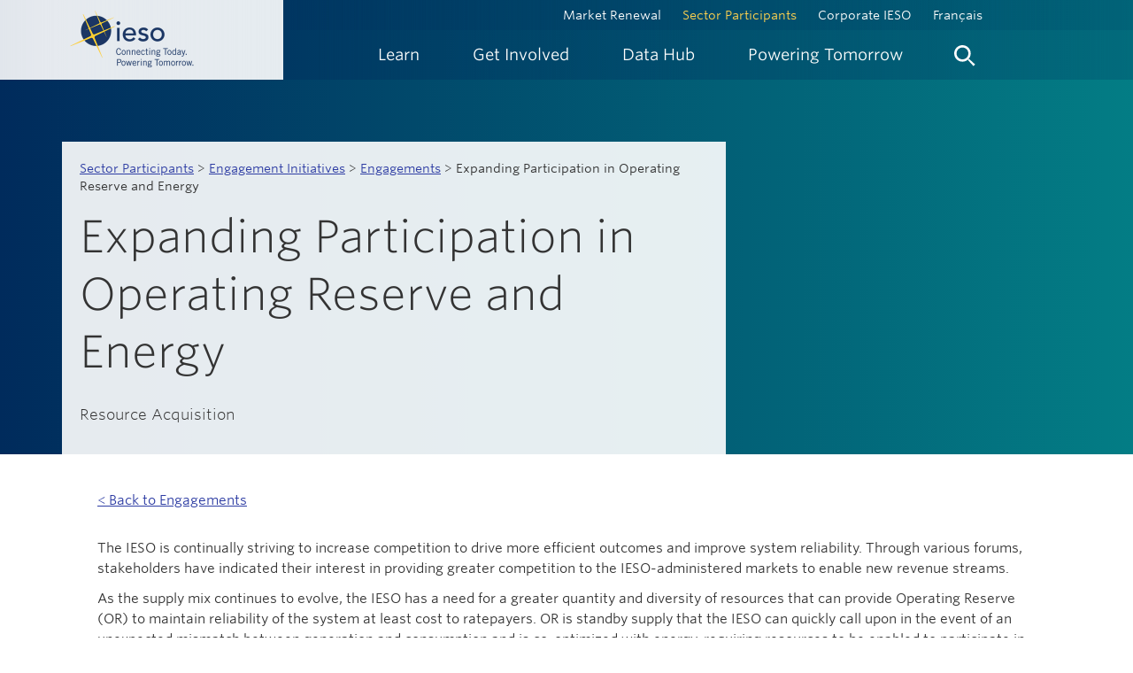

--- FILE ---
content_type: text/html; charset=utf-8
request_url: https://ieso.ca/en/Sector-Participants/Engagement-Initiatives/Engagements/Expanding-Participation-in-Operating-Reserve-and-Energy
body_size: 47022
content:

<!DOCTYPE html>



<html lang="en">

<head>
    <meta charset="utf-8">
    <meta http-equiv="X-UA-Compatible" content="IE=edge">
    <meta name="viewport" content="width=device-width, initial-scale=1.0">
    <link rel="shortcut icon" href="/assets/ieso/img/iesoLogo.ico" type="image/x-icon" />
    

        <title>Expanding Participation in Operating Reserve and Energy</title>
        <meta name="description" content="" />
        <meta name="keywords" content="" />

    <!-- Google Code would go here -->
    <script type="text/javascript">
        //<![CDATA[
        /**/
        (function () {
            var sz = document.createElement('script'); sz.type = 'text/javascript'; sz.async = true;
            sz.src = '//siteimproveanalytics.com/js/siteanalyze_81061.js';
            var s = document.getElementsByTagName('script')[0]; s.parentNode.insertBefore(sz, s);
        })();
        /**/
        //]]></script>

    <meta name="google-site-verification" content="EzwpmD1lQRO98vCgIbZH_oleOZzDxYLzpMyERusrwso" />
    <!-- Google Tag Manager -->
    <script>
        (function (w, d, s, l, i) {
            w[l] = w[l] || []; w[l].push({
                'gtm.start':
                    new Date().getTime(), event: 'gtm.js'
            }); var f = d.getElementsByTagName(s)[0],
                j = d.createElement(s), dl = l != 'dataLayer' ? '&l=' + l : ''; j.async = true; j.src =
                    'https://www.googletagmanager.com/gtm.js?id=' + i + dl; f.parentNode.insertBefore(j, f);
        })(window, document, 'script', 'dataLayer', 'GTM-MH54LR7');</script>
    <!-- End Google Tag Manager -->


    
    
    
    
    
    
    
    

    <!-- HTML5 shim and Respond.js IE8 support of HTML5 elements and media queries -->
    <!--[if lt IE 9]>
        <script src="/assets/bootstrap/libs/html5shiv.js"></script>
        <script src="/assets/bootstrap/libs/respond.min.js"></script>
    <![endif]-->
    
    <link href="/assets/bootstrap/rtestylesheet.css" rel="stylesheet" type="text/css" />
    <link href="/bundles/ieso/css?v=xfXmPKPp8v39JdO5KIMPby60B3Yw7ih4Eq8ISrLINtI1" rel="stylesheet"/>



    
<meta name="VIcurrentDateTime" content="638980537499591663" />
<meta name="VirtualFolder" content="/" />
<script type="text/javascript" src="/layouts/system/VisitorIdentification.js"></script>



    <script src="/bundles/ieso/jquery?v=X-3mTHNrEvSuM4DsO8U_OH0qSFUYxORSFOY6o12p8QE1"></script>




</head>

<body class="ieso-linear-gradient ">
    <!-- Skip links for screen readers -->

    <a class="sr-only" title="Skip main navigation links" href="#maincontent">Skip Links</a>

    
    

    


<div class="contentblock ">


    
<header id="ieso-header">
	<a href="#ieso-page-content" class="skip">Skip to content</a>
	<div id="ieso-header-container">
        <div id="ieso-header-left">          

                    <a title="Home" href="/" class="ieso-logo">
                        <img src="/-/media/Images/IESO/Logo/ieso-logo-lrg.png?la=en&amp;h=180&amp;w=340&amp;hash=6F2D0AFE2CDEABD45F3C49AE01B956C6" alt="IESO Connecting Today. Powering Tomorrow." />
                    </a>

        </div>
		<div id="ieso-nav-mobile">
			<!-- main nav controls for mobile -->
			<a href="#menu" title="Menu" class="ieso-mobile-link">
				<span class="ieso-nav-item">Menu</span>
			</a>
			<a href="#search" title="Search" class="ieso-mobile-link">
				<span class="ieso-nav-search">
					<img src="/assets/ieso/img/icons/icon_search.svg" alt="Search">
				</span>
			</a>
			<div class="ieso-nav-close clearfix">
				<!-- sub nav controls for mobile -->
				<a href="#back" title="Back" class="ieso-nav-back">Back</a>
				<a href="#close" class="ieso-close" title="close">
					<img src="/assets/ieso/img/icons/icon_close.svg" alt="close">
				</a>
			</div>
		</div>
		<div id="ieso-header-right">
			

<div id="ieso-nav-top" class="clearfix">
    <div class="ieso-top-links">
            <a class="" href="/Market-Renewal">Market Renewal</a>
            <a class="active" href="/Sector-Participants">Sector Participants</a>
            <a class="" href="/Corporate-IESO">Corporate IESO</a>
            <a class="" href="/francais"> Fran&#231;ais</a>
    </div>
</div>

			

<nav id="ieso-navigation" class="clearfix">
    <ul id="ieso-main-navigation" role="menubar">
                <li role="menuitem" class=" ">

                    <a href="javascript:void(0);" title="Learn" class="ieso-nav-link">
                        <span class="ieso-nav-item">Learn</span>
                    </a>

                        <div class="ieso-nav">
                            <div class="ieso-nav-content">
                                <div class="container">
                                    <div class="row">
                                        <div class="col-md-6">
                                                <div class="ieso-nav-head">
                                                    <span class="nav-heading">Learn</span>
                                                </div>
                                        </div>
                                        <div class="col-md-6">
                                            <div class="ieso-nav-close">
                                                <a href="#" class="ieso-close" title="close"><img src="/assets/ieso/img/icons/icon_close.svg" alt="close"></a>
                                            </div>
                                        </div>
                                    </div>
                                    <div class="row">
                                        <div class="col-md-12">
                                            <div class="ieso-nav-body">


                                                <ul class="ieso-nav-list">

                                                                <li>

                                                                        <a href="" class="ieso-nav-lead">


                                                                            About the IESO

                                                                        </a>


                                                                            <a href="/Learn/About-the-IESO/Managing-the-Power-System">
Managing the Power System                                                                            </a>
                                                                            <a href="/Learn/About-the-IESO/Overseeing-the-Electricity-Market">
Overseeing the Electricity Market                                                                            </a>
                                                                            <a href="/Learn/About-the-IESO/Planning-for-the-Future">
Planning for the Future                                                                            </a>
                                                                            <a href="/Learn/About-the-IESO/Engaging-Communities">
Engaging Communities                                                                            </a>
                                                                            <a href="/Learn/About-the-IESO/Working-with-Our-Sector-Partners">
Working with Our Sector Partners                                                                            </a>


                                                                </li>
                                                                <li>

                                                                        <a href="" class="ieso-nav-lead">


                                                                            Ontario&#39;s Electricity Grid

                                                                        </a>


                                                                            <a href="/Learn/Ontario-Electricity-Grid/Supply-Mix-and-Generation">
Supply Mix and Generation                                                                            </a>
                                                                            <a href="/Learn/Ontario-Electricity-Grid/Distributed-Energy-Resources">
Distributed Energy Resources                                                                            </a>
                                                                            <a href="/Learn/Ontario-Electricity-Grid/Imports-and-Exports">
Imports and Exports                                                                            </a>
                                                                            <a href="/Learn/Ontario-Electricity-Grid/Energy-Efficiency">
Energy Efficiency                                                                            </a>
                                                                            <a href="/Learn/Ontario-Electricity-Grid/Demand-Response">
Demand Response                                                                            </a>
                                                                            <a href="/Learn/Ontario-Electricity-Grid/Energy-Storage">
Energy Storage                                                                            </a>
                                                                            <a href="/Learn/Ontario-Electricity-Grid/Hydrogen">
Hydrogen                                                                            </a>
                                                                            <a href="/Learn/Ontario-Electricity-Grid/Cyber-Security">
Cyber Security                                                                            </a>


                                                                </li>
                                                                <li>

                                                                        <a href="" class="ieso-nav-lead">


                                                                            The Evolving Grid

                                                                        </a>


                                                                            <a href="/Learn/The-Evolving-Grid/Securing-New-Energy-Supply">
Securing New Energy Supply                                                                            </a>
                                                                            <a href="/Learn/The-Evolving-Grid/Planning-the-Electricity-System">
Planning the Electricity System                                                                            </a>
                                                                            <a href="/Learn/The-Evolving-Grid/Decarbonizing-the-Electricity-Sector">
Decarbonizing the Electricity Sector                                                                            </a>
                                                                            <a href="/Learn/The-Evolving-Grid/Decarbonizing-Ontario-Economy">
Decarbonizing Ontario&#39;s Economy                                                                            </a>


                                                                </li>
                                                                <li>

                                                                        <a href="" class="ieso-nav-lead">


                                                                            Electricity Pricing Explained

                                                                        </a>


                                                                            <a href="/Learn/Electricity-Pricing-Explained/The-Value-of-Electricity-Markets">
The Value of Electricity Markets                                                                            </a>
                                                                            <a href="/Learn/Electricity-Pricing-Explained/The-Ontario-Price">
The Ontario Price                                                                            </a>
                                                                            <a href="/Learn/Electricity-Pricing-Explained/Global-Adjustment">
Global Adjustment                                                                            </a>
                                                                            <a href="/Learn/Electricity-Pricing-Explained/Residents-and-Small-Businesses">
Pricing for Residents and Small Businesses                                                                            </a>
                                                                            <a href="/Learn/Electricity-Pricing-Explained/Medium-and-Large-Businesses">
Pricing for Medium and Large Businesses                                                                            </a>


                                                                </li>
                                                                <li>

                                                                        <a href="" class="ieso-nav-lead">


                                                                            Electricity Facts and Tools

                                                                        </a>


                                                                            <a href="/Learn/Electricity-Facts-and-Tools/Electricity-Facts">
Electricity Facts                                                                            </a>
                                                                            <a href="/Learn/Electricity-Facts-and-Tools/Helpful-Tools">
Helpful Tools                                                                            </a>
                                                                            <a href="/Learn/Electricity-Facts-and-Tools/Electricity-Explained-Video-Series">
Electricity Explained Video Series                                                                            </a>
                                                                            <a href="/Learn/Electricity-Facts-and-Tools/Helpful-Tools/Find-Your-LDC">
Find Your Local Distribution Company                                                                            </a>


                                                                </li>
                                                </ul>

                                            </div>
                                        </div>
                                    </div>
                                </div>
                            </div>
                        </div>

                </li>
                <li role="menuitem" class=" ">

                    <a href="javascript:void(0);" title="Get Involved" class="ieso-nav-link">
                        <span class="ieso-nav-item">Get Involved</span>
                    </a>

                        <div class="ieso-nav">
                            <div class="ieso-nav-content">
                                <div class="container">
                                    <div class="row">
                                        <div class="col-md-6">
                                                <div class="ieso-nav-head">
                                                    <span class="nav-heading">Get Involved</span>
                                                </div>
                                        </div>
                                        <div class="col-md-6">
                                            <div class="ieso-nav-close">
                                                <a href="#" class="ieso-close" title="close"><img src="/assets/ieso/img/icons/icon_close.svg" alt="close"></a>
                                            </div>
                                        </div>
                                    </div>
                                    <div class="row">
                                        <div class="col-md-12">
                                            <div class="ieso-nav-body">


                                                <ul class="ieso-nav-list">

                                                                <li>

                                                                        <a href="/Get-Involved/Energy-Efficiency/Energy-Efficiency-for-Homes" class="ieso-nav-lead">


                                                                            Energy Efficiency for Homes and Business

                                                                                <span class="ieso-callout-sub">
                                                                                    There are many ways to participate in energy efficiency efforts - learn how.
                                                                                </span>
                                                                        </a>




                                                                </li>
                                                                <li>

                                                                        <a href="/Get-Involved/Regional-Planning" class="ieso-nav-lead">


                                                                            Regional Planning

                                                                                <span class="ieso-callout-sub">
                                                                                    Get involved with power planning for your region.
                                                                                </span>
                                                                        </a>




                                                                </li>
                                                                <li>

                                                                        <a href="/Get-Involved/Bulk-Planning" class="ieso-nav-lead">


                                                                            Bulk Planning

                                                                                <span class="ieso-callout-sub">
                                                                                    Investing in energy efficiency provides opportunities beyond energy savings.
                                                                                </span>
                                                                        </a>




                                                                </li>
                                                                <li>

                                                                        <a href="/Get-Involved/Innovation" class="ieso-nav-lead">


                                                                            Innovation

                                                                                <span class="ieso-callout-sub">
                                                                                    Find out what the IESO is doing to enable innovation in support of its mandate.
                                                                                </span>
                                                                        </a>




                                                                </li>
                                                                <li>

                                                                        <a href="/Get-Involved/Indigenous-Relations" class="ieso-nav-lead">


                                                                            Indigenous Relations

                                                                                <span class="ieso-callout-sub">
                                                                                    Indigenous communities are increasingly playing an active role in Ontario's energy sector.
                                                                                </span>
                                                                        </a>




                                                                </li>
                                                                <li>

                                                                        <a href="/Get-Involved/microfit/Overview" class="ieso-nav-lead">


                                                                            microFIT Program

                                                                                <span class="ieso-callout-sub">
                                                                                    Updates and resources for Ontario's microFIT Program are available here.
                                                                                </span>
                                                                        </a>




                                                                </li>
                                                                <li>

                                                                        <a href="/Sector-Participants/Engagement-Initiatives" class="ieso-nav-lead">


                                                                            Stakeholder Engagement

                                                                                <span class="ieso-callout-sub">
                                                                                    Provide input and feedback on proposed changes affecting Ontario's electricity&nbsp;sector.
                                                                                </span>
                                                                        </a>




                                                                </li>
                                                                <li>

                                                                        <a href="/Get-Involved/Community-Engagement" class="ieso-nav-lead">


                                                                            Community Engagement

                                                                                <span class="ieso-callout-sub">
                                                                                    Engaging with communities is an important part of maintaining a reliable electricity supply, now and in the future.
                                                                                </span>
                                                                        </a>




                                                                </li>
                                                                <li>

                                                                        <a href="/Get-Involved/Decarbonization-Hub" class="ieso-nav-lead">


                                                                            Decarbonization Hub

                                                                                <span class="ieso-callout-sub">
                                                                                    Preparing an orderly transition from natural gas generation to other forms of non-emitting supply.
                                                                                </span>
                                                                        </a>




                                                                </li>
                                                </ul>

                                            </div>
                                        </div>
                                    </div>
                                </div>
                            </div>
                        </div>

                </li>
                <li role="menuitem" class=" ">

                    <a href="javascript:void(0);" title="Data Hub" class="ieso-nav-link">
                        <span class="ieso-nav-item">Data Hub</span>
                    </a>

                        <div class="ieso-nav">
                            <div class="ieso-nav-content">
                                <div class="container">
                                    <div class="row">
                                        <div class="col-md-6">
                                                <div class="ieso-nav-head">
                                                    <span class="nav-heading">Data Hub</span>
                                                </div>
                                        </div>
                                        <div class="col-md-6">
                                            <div class="ieso-nav-close">
                                                <a href="#" class="ieso-close" title="close"><img src="/assets/ieso/img/icons/icon_close.svg" alt="close"></a>
                                            </div>
                                        </div>
                                    </div>
                                    <div class="row">
                                        <div class="col-md-12">
                                            <div class="ieso-nav-body">


<div class="row powerdata-megamenu">
<div class="col-md-9">
<a href="/market-data" class="ieso-nav-callout ieso-callout-article">
<span class="ieso-callout-content">
<span class="ieso-callout-heading">Market Data</span>
<span class="ieso-callout-sub">Data and visuals of provincial/local prices for day-ahead and real-time markets, plus provincial/zonal demands.</span>
</span>
</a>
</div>
<div class="col-md-4">
<a href="/power-data" class="ieso-nav-callout ieso-callout-article">
<span class="ieso-callout-heading">Power Data</span>
<span class="ieso-callout-sub">Snapshot of key demand, supply and price information for Ontario. </span>

</a>
</div>
</div>
                                                <ul class="ieso-nav-list">

                                                                <li>

                                                                        <a href="/Power-Data/Data-Directory" class="ieso-nav-lead">


                                                                            Data Directory

                                                                                <span class="ieso-callout-sub">
                                                                                    A collection of all reports provided on the IESO Public Reports site as well as access to historical data.
                                                                                </span>
                                                                        </a>




                                                                </li>
                                                                <li>

                                                                        <a href="/Power-Data/Monthly-Market-Report" class="ieso-nav-lead">


                                                                            Monthly Market Reports

                                                                                <span class="ieso-callout-sub">
                                                                                    Monthly summaries of market activity.
                                                                                </span>
                                                                        </a>




                                                                </li>
                                                                <li>

                                                                        <a href="/Sector-Participants/Settlements/Peak-Tracker" class="ieso-nav-lead">


                                                                            Peak Tracker

                                                                                <span class="ieso-callout-sub">
                                                                                    Follow the Peak Tracker to monitor forecasted Ontario demand for the next 24 hours.
                                                                                </span>
                                                                        </a>




                                                                </li>
                                                                <li>

                                                                        <a href="/Power-Data/Demand-Overview" class="ieso-nav-lead">


                                                                            Demand Overview

                                                                                <span class="ieso-callout-sub">
                                                                                    Read more about Ontario&rsquo;s electricity demand records, forecasts and related real-time reports.
                                                                                </span>
                                                                        </a>




                                                                </li>
                                                                <li>

                                                                        <a href="/Power-Data/Supply-Overview" class="ieso-nav-lead">


                                                                            Supply Overview

                                                                                <span class="ieso-callout-sub">
                                                                                    Get current and historical data for Ontario&rsquo;s transmission and distribution level supply and yearly import/export data.
                                                                                </span>
                                                                        </a>




                                                                </li>
                                                                <li>

                                                                        <a href="/Power-Data/Price-Overview" class="ieso-nav-lead">


                                                                            Price Overview

                                                                                <span class="ieso-callout-sub">
                                                                                    Learn how electricity prices are determined in Ontario&rsquo;s electricity market, including global adjustment rates and time-of-use.
                                                                                </span>
                                                                        </a>




                                                                </li>
                                                </ul>

                                            </div>
                                        </div>
                                    </div>
                                </div>
                            </div>
                        </div>

                </li>
                <li role="menuitem" class=" ">
                    <a href="/powering-tomorrow" title="Powering Tomorrow" class="ieso-nav-link-pt">
                        <span class="ieso-nav-item" onmouseover="this.style.color='#FFD24E'" onMouseOut="this.style.color='#fffffe'">Powering Tomorrow</span>
                    </a>
                </li>
        <li role="menuitem" class="search">
            <a href="#" title="Search" class="ieso-nav-link">
                <span class="ieso-nav-search">
                    <img src="/assets/ieso/img/icons/icon_search.svg" alt="Search">
                </span>
            </a>
            <div class="ieso-nav">
                <div class="ieso-nav-content">
                    <div class="container">
                        <div class="ieso-nav-body">
                            <div class="row">
                                <div class="col-md-6">
                                    &nbsp;
                                </div>
                                <div class="col-md-6">
                                    <div class="ieso-nav-close">
                                        <a href="#" class="ieso-close" title="close"><img src="/assets/ieso/img/icons/icon_close.svg" alt="close"></a>
                                    </div>
                                </div>
                            </div>
                            <div class="row">
                                <div class="col-md-12">
                                    <div class="ieso-search-box">
    
	<label class="label-heading">Search IESO.ca</label>
    <script>
        (function () {
            var cx = '002629981176120676867:kta9nqaj3vo';
            var gcse = document.createElement('script');
            gcse.type = 'text/javascript';
            gcse.async = true;
            gcse.src = 'https://cse.google.com/cse.js?cx=' + cx;
            var s = document.getElementsByTagName('script')[0];
            s.parentNode.insertBefore(gcse, s);
        }
        )();
    </script>

    <gcse:search></gcse:search>

    

</div>
                                </div>
                            </div>
                        </div>
                    </div>
                </div>
            </div>
        </li>
    </ul>
</nav>
		</div>
	</div>

</header>
</div>
    <div id="ieso-page-content">
        



<div id="ieso-page-content">
    <div class="container">
        <div class="ieso-page-lead">
            <div class="row">
                <div class="col-md-8">
                    <div class="ieso-alpha-wht ieso-pad-20">
                        <div id="ieso-breadcrumb" class="">
            <a href="/sector-participants">Sector Participants</a>             <span class="separator"> > </span>             <a href="/sector-participants/engagement-initiatives">Engagement Initiatives</a>             <span class="separator"> > </span>             <a href="/sector-participants/engagement-initiatives/engagements">Engagements</a>             <span class="separator"> > </span> Expanding Participation in Operating Reserve and Energy</div>

                        <h1>Expanding Participation in Operating Reserve and Energy</h1>
                        <p class="emphasized">Resource Acquisition</p>
                    </div>
                </div>
            </div>
        </div>
    </div><!-- / PAGE LEAD -->
    <div class="ieso-wht">
        <div class="container">
            <div id="ieso-page-well">
                <div class="ieso-pad-20 ieso-nopad-top ieso-nopad-left">
                    <p><a href="/Sector-Participants/Engagement-Initiatives/Engagements" class="underline">&lt; Back to Engagements</a></p>
                </div>
                <!-- paragraph -->
                

<div class="sidebarBlock richText ">
    <p>The IESO is continually striving to increase competition to drive more efficient outcomes and improve system reliability. Through various forums, stakeholders have indicated their interest in providing greater competition to the IESO-administered markets to enable new revenue streams.&nbsp;</p>
<p>As the supply mix continues to evolve, the IESO has a need for a greater quantity and diversity of resources that can provide Operating Reserve (OR) to maintain reliability of the system at least cost to ratepayers. OR is standby supply that the IESO can quickly call upon in the event of an unexpected mismatch between generation and consumption and is co-optimized with energy, requiring resources to be enabled to participate in both energy and OR.&nbsp;</p>
<p>In order to explore potential market development options to enable further resource participation in the OR and energy markets, the IESO launched the Expanding Participation in Operating Reserve and Energy (EPOR-E) as an initiative within the IESO’s Market Development Advisory Group (MDAG). In 2019 the EPOR-E initiative was identified as a priority initiative for the 2020 MDAG work plan. On April 2, as part of an MDAG webinar, the IESO presented the scope of work and first phase of this project, detailing the IESO requirements for participation in the energy and OR markets. Due to the detailed nature of this initiative and its high priority as identified by stakeholders, the IESO is launching a broader stakeholder engagement separate from the MDAG. More details on the interaction between this stakeholder engagement, MDAG and other ongoing IESO stakeholder engagements is described in the approach section below.</p>
<p>Additional details on the IESO’s plans to engage stakeholders throughout the process can be found in the&nbsp;<a href="/-/media/Files/IESO/Document-Library/engage/epor/epore-20200505-engagement-plan.pdf">engagement plan</a>.&nbsp;All comments and enquiries on this engagement can be directed to&nbsp;<a href="mailto:engagement@ieso.ca">engagement@ieso.ca</a>.</p>
<h4 style="color: #026b72; font-weight: bold;">Related Information</h4>
<p style="color: #026b72;"><span class="grey"><a href="/-/media/Files/IESO/Document-Library/engage/epor/epor-20200402-scope-of-work.pdf" target="_blank">Scope of Work</a></span></p><br>
</div>

<div class="sidebarBlock richText ">
    <h3>Schedule of Activities
</h3>
<table>
    <tbody>
        <tr>
            <td>
            <h4 style="color: #026b72; font-weight: bold;">Timing</h4>
            </td>
            <td>
            <h4 style="color: #026b72; font-weight: bold;">Activity</h4>
            </td>
            <td><strong><span class="teal">Expected Actions&nbsp;</span></strong></td>
        </tr>
        <tr>
            <td>
            <p>January 2021</p>
            </td>
            <td>
            <p><a href="/-/media/Files/IESO/Document-Library/engage/epor/epore-20201230-final-engagement-summary-report.pdf">Final Engagement Summary Report</a></p>
            <ul>
                <li><a href="/-/media/Files/IESO/Document-Library/engage/epor/epore-20210120-communication.pdf" target="_blank">Communication</a></li>
            </ul>
            </td>
            <td><br />
            </td>
        </tr>
        <tr>
            <td>
            <p>January 20, 2021&nbsp; &nbsp;</p>
            </td>
            <td>
            <p><a href="/-/media/Files/IESO/Document-Library/engage/epor/epore-20210120-epor-report.pdf" target="_blank">EPOR-E Report: IESO Participation Requirements, and Misalignments with Models of Participation</a></p>
            </td>
            <td>&nbsp;</td>
        </tr>
        <tr>
            <td>
            <p>September 9, 2020</p>
            </td>
            <td>
            <p><a href="/-/media/Files/IESO/Document-Library/engage/epor/epore-20200909-response-to-stakeholder-feedback.pdf" target="_blank">Response to EPOR-E Stakeholder Feedback</a> - April 2 Market Development Advisory Group Webinar</p>
            </td>
            <td>&nbsp;</td>
        </tr>
        <tr>
            <td>
            <p>August 12, 2020</p>
            <p>&nbsp;</p>
            </td>
            <td>
            <p><span><a href="/-/media/Files/IESO/Document-Library/engage/epor/epore-20200812-communication.pdf" target="_blank">Expanding Participation in Operating Reserve and Energy Update</a></span></p>
            <p>&nbsp;</p>
            </td>
            <td>&nbsp;</td>
        </tr>
        <tr>
            <td>
            <p><span style="background-color: transparent;">May 21,<span style="margin: 0px;">&nbsp;2020</span></span></p>
            </td>
            <td>
            <p>Webinar</p>
            <p>EPOR-E initiative launched as separate stakeholder engagement</p>
            <ul>
                <li><a href="/-/media/Files/IESO/Document-Library/engage/epor/epore-20200521-presentation.pdf" target="_blank">Presentation</a></li>
            </ul>
            <p>Stakeholder Feedback</p>
            <ul>
                <li><a href="/-/media/Files/IESO/Document-Library/engage/epor/epor-20200521-essex-energy.pdf" target="_blank">Essex Energy</a></li>
            </ul>
            <ul>
                <li><a href="/-/media/Files/IESO/Document-Library/engage/epor/epor-20200521-fasken-h2g0-canada.pdf" target="_blank">Fasken on behalf of H2GO Canada</a>&nbsp; </li>
            </ul>
            </td>
            <td>
            <p><a rel="noopener noreferrer" href="https://youtu.be/RFmQ_7vinOc" target="_blank">Recorded Presentation</a></p>
            <p style="margin: 0in 0in 8pt;"><em>This webinar&nbsp;was presented during the IESO's May stakeholder engagement meetings. See <a href="/Sector-Participants/Engagement-Initiatives/Engagements/May-2020">agenda</a>&nbsp;for more information</em></p>
            </td>
        </tr>
    </tbody>
</table>
</div>                

            </div>
        </div>
    </div>
</div>
    </div>
    


<div class="contentblock ">


    

<footer id="ieso-page-footer" class="">
	<div id="ieso-footer" style="background-image: url('/-/media/images/ieso/footer/footer-landscape.png?la=en&hash=3FF5FDB14C721DBACD72D77B638E4D4AE746599A')">
		<div class="ieso-footer-content">
			<div class="container">
				<div class="row">
					<div class="col-sm-7">
						

<div class="sidebarBlock richText ">
    <style>
    #ieso-footer .iesocustom_footerlinks a:link { text-decoration: underline; background-color: rgb(0, 43, 92); color: rgb( 255,255,255);}
    #ieso-footer .iesocustom_footerlinks a:hover {  text-decoration: none;  }
</style>
<div class="row iesocustom_footerlinks">
<div class="col-xs-6 col-md-4">
<a class="ieso-footer-link" href="/Corporate-IESO/Contact">Contact</a></div>
<div class="col-xs-6 col-md-4">
<a class="ieso-footer-link" href="/Document-Library">Document Library</a></div>
<div class="col-xs-6 col-md-4">
<a rel="noopener noreferrer" target="_blank" href="https://careers.ieso.ca/" class="ieso-footer-link">Careers</a></div>
<div class="col-xs-6 col-md-4">
<a class="ieso-footer-link" href="/Power-Data/Data-Directory" target="_blank">IESO Public Reports</a></div>
<div class="col-xs-6 col-md-4">
<a rel="noopener noreferrer" target="_blank" href="https://www.saveonenergy.ca/" class="ieso-footer-link">SaveOnEnergy.ca</a></div>
<div class="col-xs-6 col-md-4">
<a class="ieso-footer-link" href="/Corporate-IESO/Media/Overview">Media</a></div></div>
</div>
					</div>
					<div class="col-sm-5">
						

<div class="sidebarBlock richText ">
    <a class="ieso-footer-link ieso-subscribe-link" href="/subscribe">Subscribe to News and Updates</a>
<div class="ieso-social">
<a rel="noopener noreferrer" href="https://twitter.com/IESO_Tweets" target="_blank"><img height="20" alt="X social logo" src="/-/media/Images/IESO/Footer/Social/x-logo.svg?h=20&amp;hash=E285C16FD033BB6E1EF9B7556ABECE8B" /></a>
&nbsp;
<a rel="noopener noreferrer" href="https://www.linkedin.com/company/ieso" target="_blank"><img alt="IESO on Linkedin" src="/-/media/Images/IESO/Footer/Social/linkedin.svg" /></a>
&nbsp;
<a rel="noopener noreferrer" href="https://www.instagram.com/ontarioieso/" target="_blank"><img height="20" alt="IESO on Instagram" src="/-/media/Images/IESO/Footer/Social/instagram-logo.svg" /></a>
</div>
</div>
					</div>
				</div>
			</div>
		</div>
		<div class="ieso-footer-bottom">
			<div class="container">
				<div class="row">
					<div class="col-md-7">
						

<div class="sidebarBlock richText ">
    <p><small>Copyright © 2025 Independent Electricity System Operator</small></p>
</div>
					</div>
					<div class="col-md-5">
						

<div class="sidebarBlock richText ">
    <p class="iesocustom_footerlinks"><small><a href="/Terms-of-Use">Terms of Use</a>&nbsp;&nbsp;|&nbsp;&nbsp;<a href="/Privacy">Privacy</a>&nbsp;&nbsp;|&nbsp; &nbsp;<a href="/Corporate-IESO/Corporate-Accountability/Accessibility">Accessibility</a></small></p>
</div>
					</div>
				</div>
			</div>
		</div>
	</div>
</footer>
</div>

    



    <script src="/bundles/ieso/js?v=xzNd_gWBuoASxivKfv-uyjgA8nFKYTdSzUY3WqbvB1c1"></script>


    <script type="text/javascript">
        _linkedin_partner_id = "1648690";
        window._linkedin_data_partner_ids = window._linkedin_data_partner_ids || [];
        window._linkedin_data_partner_ids.push(_linkedin_partner_id);
    </script>
    <script type="text/javascript">
        (function () {
            var s = document.getElementsByTagName("script")[0];
            var b = document.createElement("script");
            b.type = "text/javascript"; b.async = true;
            b.src = "https://snap.licdn.com/li.lms-analytics/insight.min.js";
            s.parentNode.insertBefore(b, s);
        })();
    </script>
    <noscript>
        <img height="1" width="1" style="display:none;" alt="" src="https://px.ads.linkedin.com/collect/?pid=1648690&fmt=gif" />
    </noscript>

    <!-- Meta Pixel Code -->
    <script>
        !function (f, b, e, v, n, t, s) {
            if (f.fbq) return; n = f.fbq = function () {
                n.callMethod ?
                    n.callMethod.apply(n, arguments) : n.queue.push(arguments)
            };
            if (!f._fbq) f._fbq = n; n.push = n; n.loaded = !0; n.version = '2.0';
            n.queue = []; t = b.createElement(e); t.async = !0;
            t.src = v; s = b.getElementsByTagName(e)[0];
            s.parentNode.insertBefore(t, s)
        }(window, document, 'script',
            'https://connect.facebook.net/en_US/fbevents.js');
        fbq('init', '1498363450647541');
        fbq('track', 'PageView');
    </script>
    <noscript>
        <img alt="meta analytics" height="1" width="1" style="display:none"
             src="https://www.facebook.com/tr?id=1498363450647541&ev=PageView&noscript=1" />
    </noscript>
    <!-- End Meta Pixel Code -->

</body>

</html>

--- FILE ---
content_type: text/css
request_url: https://ieso.ca/assets/bootstrap/rtestylesheet.css
body_size: 133239
content:
@font-face{ font-family: "Source Sans 3"; src: url([data-uri]); font-weight:300; font-style:normal; } @font-face{ font-family: "Source Sans 3"; src: url([data-uri]); font-weight:400; font-style:normal; } @font-face{ font-family: "Source Sans 3"; src: url([data-uri]); font-weight:400; font-style:italic; } @font-face{ font-family: "Source Sans 3"; src: url([data-uri]); font-weight:500; font-style:normal; } @font-face{ font-family: "Source Sans 3"; src: url([data-uri]); font-weight:600; font-style:normal; } 
body { font-family:"Source Sans 3", "Source Sans 3"; font-style:normal; font-weight:400; }
h1, h2, h3, h4, h5, p, li { margin:0 0 0.5em 0; padding:0; font-weight:400; }
h1 { font-size:3.6em; font-weight:100; line-height:1.3em; }
h2 { font-size:2.6em; color:#3B52B2; font-weight:300; line-height:1.3em; }
h3 { margin:0.9em 0 0.9em 0; font-size:2em; line-height:1.4em; font-weight:300; }
h4 { font-size:1.2em; line-height:1.3em; font-weight:normal; }
h4.emphasized { font-size:1.3em; }
h5 { margin:0 0 0.7em 0; }
p { font-size:1.1em; line-height:1.5em; margin:0 0 0.7em 0; }
p.small,
span.small { font-size:0.9em; margin:0 0 0.2em 0; }
p.emphasized { font-size:1.2em; line-height:1.6em; }
p.title { font-size:1.6em; font-style:italic; line-height:1.6em; font-weight:300 !important; }
strong { font-weight:600 !important; }
.ieso-hero-lead p,
.ieso-page-lead p { font-weight:300; }
img.img-responsive {
    height: auto !important;
}
blockquote {
    border-color: #ACE8B6;
    color: #002b5c !important;
    font-size: 1.5em;
    line-height: 1.6em;
    font-style: italic;
}
blockquote footer { margin:2em 0 0.7em 0; font-size:0.7em; line-height:normal; display:block; }
@media (min-width: 300px) {
	blockquote { margin:10px 15px 15px 15px; }
}
@media (min-width: 768px) {
	blockquote { margin:20px 25px 25px 25px; }
}
.ieso-align-right { text-align:right; }
.ieso-align-center { text-align:center; }
.ieso-align-left { text-align:left; }
.ieso-align-right,
.ieso-align-center,
.ieso-align-left { 
	display: block;
}
/* colors */
.orange { color:#e75a00; }
.white, .white:hover { color:#ffffff !important; }
.yellow { color:#ffd24f; }
.grey { color:#333333 !important; }
.teal { color:#1E7D83; }

/* styles */
.underline { text-decoration:underline !important; }
.pre-dispatch { font-style:italic; color:#002b5c !important; }
.actual { color:#002b5c !important; }
/* *************************************
 * LINKS
 * ********************************** */
a { color:#2d3ca3; }
/* external links */
a.external {
	padding:0 22px 0 0;
	background:url('/assets/ieso/img/icons/share.svg') right no-repeat;
	text-decoration:underline;
}
a.ieso-more { margin:0.7em 0 1.4em 0; text-decoration:underline; color:#2d3ca3; display:block; }
	a.ieso-more:after { content:" >"; display: inline-block; margin-left: .4em; }
a.ieso-more-right { margin:0.7em 0 1.4em 0; text-align: right; text-decoration:underline; color:#2d3ca3; display:block; }
	a.ieso-more-right:after { content:" >"; display: inline-block; margin-left: .4em; }
a.ieso-back { margin:0.7em 0 1.4em 0; text-decoration:underline; color:#2d3ca3; display:block; }
	a.ieso-back:before { content:"< "; display: inline-block; margin-right: .4em; }
a.ieso-add-link {
	margin:20px 0px 20px 0px;
	padding:25px 65px 24px 25px;
	border:1px solid #9B9B9B;
	display:block;
	color:#000000;
	text-decoration:none;
	background:url('/assets/ieso/img/background/chevron-lrg.png') right no-repeat;
}
a.ieso-additional {
	padding:0px 0px 0px 20px;
	text-decoration:underline;
	background-image:url('/assets/ieso/img/icons/add.svg');
	background-position:left;
	background-repeat:no-repeat;
	display:block;
}
a.ieso-help {
	margin:0;
	padding:8px 40px 0px 0px;
	text-decoration:underline;
	background-image:url('/assets/ieso/img/icons/icon-help.svg');
	background-repeat:no-repeat;
	background-size:30px 30px;
	/*background-position:right;*/
	display:block;
	float:left;
	min-height:40px;
    background-position: 40px;
    width: 80px;
}
	a.ieso-help:after { font-size:0; display:block; content:" "; clear:both; height:0; line-height:0; visibility:hidden; }
a.ieso-info {
	margin:0;
	padding:8px 40px 0px 0px;
	text-decoration:underline;
	background-image:url('/assets/ieso/img/icons/info.svg');
	background-repeat:no-repeat;
	background-size:30px 30px;
	background-position:right;
	display:block;
	float:left;
	min-height:40px;
}
	a.ieso-info:after { font-size:0; display:block; content:" "; clear:both; height:0; line-height:0; visibility:hidden; }

/* *************************************
 * LISTS
 * ********************************** */
ul li, ol li { margin:0 0 0.7em 0; padding:0 0 0 0.4em; }
li { font-size:1.1em; line-height:1.5em; margin:0 0 0.7em 0; }
ul.ieso-link-list,
ul.ieso-link-list li { margin:0; padding:0; border:0; display:block; list-style:none; }
ul.ieso-link-list { padding:10px 0px 15px 0px; width:100%; }
ul.ieso-link-list:after { font-size:0; display:block; content:" "; clear:both; height:0; line-height:0; visibility:hidden; }
ul.ieso-link-list li { float:left; }
ul.ieso-link-list li a { margin:0 0 0.8em 0 !important; display:block; color:#2d3ca3; text-decoration:underline; }
ul.ieso-link-list li a:after { content:" >"; text-decoration:none; }
ul.ieso-link-list-fw li { width:99% !important; float:none; } /* force full width */
@media (min-width: 300px) {
	ul.ieso-link-list li { width:99%; }
}
@media (min-width: 768px) {
	ul.ieso-link-list li { width:49%; }
}
@media (min-width: 980px) {
	ul.ieso-link-list li { width:33%; }
}
/* *************************************
 * BUTTONS
 * ********************************** */
.ieso-button{
	margin:0.4em;
	padding:0.6em 2em 0.6em 2em;
	border-color:#2C3CA3;
	background-color:#2C3CA3;
	color:#ffffff;
	font-size:1em;
	-webkit-box-shadow: -1px 2px 3px 0px rgba(0,0,0,0.4);
	-moz-box-shadow: -1px 2px 3px 0px rgba(0,0,0,0.4);
	box-shadow: -1px 2px 3px 0px rgba(0,0,0,0.4);


    display: inline-block;    
    font-weight: 400;
    line-height: 1.42857143;
    text-align: center;
    white-space: nowrap;
    vertical-align: middle;    
    touch-action: manipulation;
    cursor: pointer;
    user-select: none;
    background-image: none;
    border: 1px solid transparent;
    border-radius: 4px;
}
    .ieso-button a {
        color: #ffffff !important;
        text-decoration: none !important;
    }

    .ieso-button-next {
	padding:0.6em 3.5em 0.6em 2.5em;
	background-image:url('../img/background/chevron-wht.png');
	background-position:105% 50%;
	background-repeat:no-repeat;
}
.ieso-button-next:hover { background-image:url('../img/background/chevron.png'); }
/* *************************************
 * TABLES
 * ********************************** */
table { margin:20px 0px 40px 0px !important; width:100%; font-family:"Source Sans 3", "Source Sans 3"; }
table thead th {
	font-weight:300;
	padding:1em;
	border-bottom:1px solid #010101;
	font-size:1em;
	vertical-align:top;
}
table tbody td {
	padding:1em;
	border-bottom:1px solid #D7D7D7;
	vertical-align:top;
	background-color:#F4F4F4;
	color:#333333;
	font-size:1em;
	vertical-align:top;
}
table tbody td:nth-child(odd) { background-color:#ffffff; }
table tbody td p { margin:0.3em 0 0.6em 0; color:#000000; line-height:1.6em; }
table tbody td p.small { color:#333333; }
table tbody td a { text-decoration:underline; }
/* no border */
table.ieso-noborder { border: 0; }
.ieso-noborder table thead th,
.ieso-noborder table tbody td { border:0 !important; }
/* no background */
table.ieso-table-nobkg {}
.ieso-table-nobkg table thead th,
.ieso-table-nobkg table tbody td { background:none !important; }
/* horizontal striping */
table.ieso-table-horizontal-striping {}
.ieso-table-horizontal-striping tbody td { background-color: #fff; }
.ieso-table-horizontal-striping tbody tr:nth-child(odd) td { background-color: #f4f4f4; }
/*.ieso-left-callout{
		margin: 10px 20px 10px 0px;
		display: block;
		max-width: 100%;
		height: auto;
}
.ieso-right-callout{
	    margin:10px 0px 10px 20px;
		display: block;
		max-width: 100%;
		height: auto;
}*/
.ieso-left-image{
}
.ieso-right-image{
}

/* SaveOnEnergy Rich Text editor classes: Start */
a.soe-btn-goto,
button.soe-btn-goto,
a.soe-btn-next,
button.soe-btn-next {
	padding:0.5em 3em 0.5em 2em !important;
	background-repeat:no-repeat;
	background-position:calc( 100% - 1.25em ) 50%;
}
a.soe-btn-goto,
button.soe-btn-goto { background-image:url('/assets/soe/img/icons/icon-chevron-right-24_2.svg'); }
a.soe-btn-next,
button.soe-btn-next { background-image:url('/assets/soe/img/icons/icon-arrow-right-24.svg'); }
a.soe-btn-previous,
button.soe-btn-previous {
	padding:0.5em 2em 0.5em 3em !important;
	background-repeat:no-repeat;
	background-position:1.25em 50%;
}
a.soe-btn-previous,
button.soe-btn-previous { background-image:url('/assets/soe/img/icons/icon-arrow-left-24.svg'); }
/* callout link */
a.soe-callout-link,
button.soe-callout-link {
	margin:0;
	margin-bottom:16px;
	border:0;
	font-family: 'Montserrat', sans-serif;
	font-size:1.6em;
	font-weight:700;
	border-radius:5px;
	color:#000000;
	background-color:#009e95;
	background-image:url('/assets/soe/img/icons/icon-chevron-right-32.svg');
	background-repeat:no-repeat;
	display:block;
}
span.soe-step {
	margin:8px 0 8px 0;
	padding:4px 12px 4px 10px;
	border-radius:4px;
	font-size:1.8em;
	font-family:'Barlow Semi Condensed', sans-serif;
	font-weight:500;
	background-color:inherit;
	display:inline-block;
	text-transform:uppercase;
}
a.soe-blue {
	text-decoration: none;
	color: #007398;
	cursor: pointer;
}

a.soe-orange {
	text-decoration: none;
	color: #f26d04;
}

a.ieso-blue {
	text-decoration: underline;
	color: #003366;
}
/* SaveOnEnergy Rich Text editor classes: End */

--- FILE ---
content_type: text/css; charset=utf-8
request_url: https://ieso.ca/bundles/ieso/css?v=xfXmPKPp8v39JdO5KIMPby60B3Yw7ih4Eq8ISrLINtI1
body_size: 438741
content:
/* Minification failed. Returning unminified contents.
(1048,3): run-time error CSS1030: Expected identifier, found '.'
(1073,1): run-time error CSS1019: Unexpected token, found '}'
(1271,54): run-time error CSS1062: Expected semicolon or closing curly-brace, found ':'
(1461,99): run-time error CSS1062: Expected semicolon or closing curly-brace, found '%'
 */
/*!
 * Bootstrap v3.3.5 (http://getbootstrap.com)
 * Copyright 2011-2015 Twitter, Inc.
 * Licensed under MIT (https://github.com/twbs/bootstrap/blob/master/LICENSE)
 */
/*! normalize.css v3.0.3 | MIT License | github.com/necolas/normalize.css */
@import"https://cloud.typography.com/6384714/6632352/css/fonts.css";html{font-family:sans-serif;-ms-text-size-adjust:100%;-webkit-text-size-adjust:100%;}body{margin:0;}article,aside,details,figcaption,figure,footer,header,hgroup,main,menu,nav,section,summary{display:block;}audio,canvas,progress,video{display:inline-block;vertical-align:baseline;}audio:not([controls]){display:none;height:0;}[hidden],template{display:none;}a{background-color:transparent;}a:active,a:hover{outline:0;}abbr[title]{border-bottom:1px dotted;}b,strong{font-weight:bold;}dfn{font-style:italic;}h1{font-size:2em;margin:.67em 0;}mark{background:#ff0;color:#000;}small{font-size:80%;}sub,sup{font-size:75%;line-height:0;position:relative;vertical-align:baseline;}sup{top:-.5em;}sub{bottom:-.25em;}img{border:0;}svg:not(:root){overflow:hidden;}figure{margin:1em 40px;}hr{box-sizing:content-box;height:0;}pre{overflow:auto;}code,kbd,pre,samp{font-family:monospace,monospace;font-size:1em;}button,input,optgroup,select,textarea{color:inherit;font:inherit;margin:0;}button{overflow:visible;}button,select{text-transform:none;}button,html input[type="button"],input[type="reset"],input[type="submit"]{-webkit-appearance:button;cursor:pointer;}button[disabled],html input[disabled]{cursor:default;}button::-moz-focus-inner,input::-moz-focus-inner{border:0;padding:0;}input{line-height:normal;}input[type="checkbox"],input[type="radio"]{box-sizing:border-box;padding:0;}input[type="number"]::-webkit-inner-spin-button,input[type="number"]::-webkit-outer-spin-button{height:auto;}input[type="search"]{-webkit-appearance:textfield;box-sizing:content-box;}input[type="search"]::-webkit-search-cancel-button,input[type="search"]::-webkit-search-decoration{-webkit-appearance:none;}fieldset{border:1px solid #c0c0c0;margin:0 2px;padding:.35em .625em .75em;}legend{border:0;padding:0;}textarea{overflow:auto;}optgroup{font-weight:bold;}table{border-collapse:collapse;border-spacing:0;}td,th{padding:0;}
/*! Source: https://github.com/h5bp/html5-boilerplate/blob/master/src/css/main.css */
@media print{*,*:before,*:after{background:transparent !important;color:#000 !important;box-shadow:none !important;text-shadow:none !important;}a,a:visited{text-decoration:underline;}a[href]:after{content:" (" attr(href) ")";}abbr[title]:after{content:" (" attr(title) ")";}a[href^="#"]:after,a[href^="javascript:"]:after{content:"";}pre,blockquote{border:1px solid #999;page-break-inside:avoid;}thead{display:table-header-group;}tr,img{page-break-inside:avoid;}img{max-width:100% !important;}p,h2,h3{orphans:3;widows:3;}h2,h3{page-break-after:avoid;}.navbar{display:none;}.btn>.caret,.dropup>.btn>.caret{border-top-color:#000 !important;}.label{border:1px solid #000;}.table{border-collapse:collapse !important;}.table td,.table th{background-color:#fff !important;}.table-bordered th,.table-bordered td{border:1px solid #ddd !important;}}@font-face{font-family:'Glyphicons Halflings';src:url('/assets/acme/fonts/glyphicons-halflings-regular.eot');src:url('/assets/acme/fonts/glyphicons-halflings-regular.eot?#iefix') format('embedded-opentype'),url('/assets/acme/fonts/glyphicons-halflings-regular.woff2') format('woff2'),url('/assets/acme/fonts/glyphicons-halflings-regular.woff') format('woff'),url('/assets/acme/fonts/glyphicons-halflings-regular.ttf') format('truetype'),url('/assets/acme/fonts/glyphicons-halflings-regular.svg#glyphicons_halflingsregular') format('svg');}.glyphicon{position:relative;top:1px;display:inline-block;font-family:'Glyphicons Halflings';font-style:normal;font-weight:normal;line-height:1;-webkit-font-smoothing:antialiased;-moz-osx-font-smoothing:grayscale;}.glyphicon-asterisk:before{content:"*";}.glyphicon-plus:before{content:"+";}.glyphicon-euro:before,.glyphicon-eur:before{content:"€";}.glyphicon-minus:before{content:"−";}.glyphicon-cloud:before{content:"☁";}.glyphicon-envelope:before{content:"✉";}.glyphicon-pencil:before{content:"✏";}.glyphicon-glass:before{content:"";}.glyphicon-music:before{content:"";}.glyphicon-search:before{content:"";}.glyphicon-heart:before{content:"";}.glyphicon-star:before{content:"";}.glyphicon-star-empty:before{content:"";}.glyphicon-user:before{content:"";}.glyphicon-film:before{content:"";}.glyphicon-th-large:before{content:"";}.glyphicon-th:before{content:"";}.glyphicon-th-list:before{content:"";}.glyphicon-ok:before{content:"";}.glyphicon-remove:before{content:"";}.glyphicon-zoom-in:before{content:"";}.glyphicon-zoom-out:before{content:"";}.glyphicon-off:before{content:"";}.glyphicon-signal:before{content:"";}.glyphicon-cog:before{content:"";}.glyphicon-trash:before{content:"";}.glyphicon-home:before{content:"";}.glyphicon-file:before{content:"";}.glyphicon-time:before{content:"";}.glyphicon-road:before{content:"";}.glyphicon-download-alt:before{content:"";}.glyphicon-download:before{content:"";}.glyphicon-upload:before{content:"";}.glyphicon-inbox:before{content:"";}.glyphicon-play-circle:before{content:"";}.glyphicon-repeat:before{content:"";}.glyphicon-refresh:before{content:"";}.glyphicon-list-alt:before{content:"";}.glyphicon-lock:before{content:"";}.glyphicon-flag:before{content:"";}.glyphicon-headphones:before{content:"";}.glyphicon-volume-off:before{content:"";}.glyphicon-volume-down:before{content:"";}.glyphicon-volume-up:before{content:"";}.glyphicon-qrcode:before{content:"";}.glyphicon-barcode:before{content:"";}.glyphicon-tag:before{content:"";}.glyphicon-tags:before{content:"";}.glyphicon-book:before{content:"";}.glyphicon-bookmark:before{content:"";}.glyphicon-print:before{content:"";}.glyphicon-camera:before{content:"";}.glyphicon-font:before{content:"";}.glyphicon-bold:before{content:"";}.glyphicon-italic:before{content:"";}.glyphicon-text-height:before{content:"";}.glyphicon-text-width:before{content:"";}.glyphicon-align-left:before{content:"";}.glyphicon-align-center:before{content:"";}.glyphicon-align-right:before{content:"";}.glyphicon-align-justify:before{content:"";}.glyphicon-list:before{content:"";}.glyphicon-indent-left:before{content:"";}.glyphicon-indent-right:before{content:"";}.glyphicon-facetime-video:before{content:"";}.glyphicon-picture:before{content:"";}.glyphicon-map-marker:before{content:"";}.glyphicon-adjust:before{content:"";}.glyphicon-tint:before{content:"";}.glyphicon-edit:before{content:"";}.glyphicon-share:before{content:"";}.glyphicon-check:before{content:"";}.glyphicon-move:before{content:"";}.glyphicon-step-backward:before{content:"";}.glyphicon-fast-backward:before{content:"";}.glyphicon-backward:before{content:"";}.glyphicon-play:before{content:"";}.glyphicon-pause:before{content:"";}.glyphicon-stop:before{content:"";}.glyphicon-forward:before{content:"";}.glyphicon-fast-forward:before{content:"";}.glyphicon-step-forward:before{content:"";}.glyphicon-eject:before{content:"";}.glyphicon-chevron-left:before{content:"";}.glyphicon-chevron-right:before{content:"";}.glyphicon-plus-sign:before{content:"";}.glyphicon-minus-sign:before{content:"";}.glyphicon-remove-sign:before{content:"";}.glyphicon-ok-sign:before{content:"";}.glyphicon-question-sign:before{content:"";}.glyphicon-info-sign:before{content:"";}.glyphicon-screenshot:before{content:"";}.glyphicon-remove-circle:before{content:"";}.glyphicon-ok-circle:before{content:"";}.glyphicon-ban-circle:before{content:"";}.glyphicon-arrow-left:before{content:"";}.glyphicon-arrow-right:before{content:"";}.glyphicon-arrow-up:before{content:"";}.glyphicon-arrow-down:before{content:"";}.glyphicon-share-alt:before{content:"";}.glyphicon-resize-full:before{content:"";}.glyphicon-resize-small:before{content:"";}.glyphicon-exclamation-sign:before{content:"";}.glyphicon-gift:before{content:"";}.glyphicon-leaf:before{content:"";}.glyphicon-fire:before{content:"";}.glyphicon-eye-open:before{content:"";}.glyphicon-eye-close:before{content:"";}.glyphicon-warning-sign:before{content:"";}.glyphicon-plane:before{content:"";}.glyphicon-calendar:before{content:"";}.glyphicon-random:before{content:"";}.glyphicon-comment:before{content:"";}.glyphicon-magnet:before{content:"";}.glyphicon-chevron-up:before{content:"";}.glyphicon-chevron-down:before{content:"";}.glyphicon-retweet:before{content:"";}.glyphicon-shopping-cart:before{content:"";}.glyphicon-folder-close:before{content:"";}.glyphicon-folder-open:before{content:"";}.glyphicon-resize-vertical:before{content:"";}.glyphicon-resize-horizontal:before{content:"";}.glyphicon-hdd:before{content:"";}.glyphicon-bullhorn:before{content:"";}.glyphicon-bell:before{content:"";}.glyphicon-certificate:before{content:"";}.glyphicon-thumbs-up:before{content:"";}.glyphicon-thumbs-down:before{content:"";}.glyphicon-hand-right:before{content:"";}.glyphicon-hand-left:before{content:"";}.glyphicon-hand-up:before{content:"";}.glyphicon-hand-down:before{content:"";}.glyphicon-circle-arrow-right:before{content:"";}.glyphicon-circle-arrow-left:before{content:"";}.glyphicon-circle-arrow-up:before{content:"";}.glyphicon-circle-arrow-down:before{content:"";}.glyphicon-globe:before{content:"";}.glyphicon-wrench:before{content:"";}.glyphicon-tasks:before{content:"";}.glyphicon-filter:before{content:"";}.glyphicon-briefcase:before{content:"";}.glyphicon-fullscreen:before{content:"";}.glyphicon-dashboard:before{content:"";}.glyphicon-paperclip:before{content:"";}.glyphicon-heart-empty:before{content:"";}.glyphicon-link:before{content:"";}.glyphicon-phone:before{content:"";}.glyphicon-pushpin:before{content:"";}.glyphicon-usd:before{content:"";}.glyphicon-gbp:before{content:"";}.glyphicon-sort:before{content:"";}.glyphicon-sort-by-alphabet:before{content:"";}.glyphicon-sort-by-alphabet-alt:before{content:"";}.glyphicon-sort-by-order:before{content:"";}.glyphicon-sort-by-order-alt:before{content:"";}.glyphicon-sort-by-attributes:before{content:"";}.glyphicon-sort-by-attributes-alt:before{content:"";}.glyphicon-unchecked:before{content:"";}.glyphicon-expand:before{content:"";}.glyphicon-collapse-down:before{content:"";}.glyphicon-collapse-up:before{content:"";}.glyphicon-log-in:before{content:"";}.glyphicon-flash:before{content:"";}.glyphicon-log-out:before{content:"";}.glyphicon-new-window:before{content:"";}.glyphicon-record:before{content:"";}.glyphicon-save:before{content:"";}.glyphicon-open:before{content:"";}.glyphicon-saved:before{content:"";}.glyphicon-import:before{content:"";}.glyphicon-export:before{content:"";}.glyphicon-send:before{content:"";}.glyphicon-floppy-disk:before{content:"";}.glyphicon-floppy-saved:before{content:"";}.glyphicon-floppy-remove:before{content:"";}.glyphicon-floppy-save:before{content:"";}.glyphicon-floppy-open:before{content:"";}.glyphicon-credit-card:before{content:"";}.glyphicon-transfer:before{content:"";}.glyphicon-cutlery:before{content:"";}.glyphicon-header:before{content:"";}.glyphicon-compressed:before{content:"";}.glyphicon-earphone:before{content:"";}.glyphicon-phone-alt:before{content:"";}.glyphicon-tower:before{content:"";}.glyphicon-stats:before{content:"";}.glyphicon-sd-video:before{content:"";}.glyphicon-hd-video:before{content:"";}.glyphicon-subtitles:before{content:"";}.glyphicon-sound-stereo:before{content:"";}.glyphicon-sound-dolby:before{content:"";}.glyphicon-sound-5-1:before{content:"";}.glyphicon-sound-6-1:before{content:"";}.glyphicon-sound-7-1:before{content:"";}.glyphicon-copyright-mark:before{content:"";}.glyphicon-registration-mark:before{content:"";}.glyphicon-cloud-download:before{content:"";}.glyphicon-cloud-upload:before{content:"";}.glyphicon-tree-conifer:before{content:"";}.glyphicon-tree-deciduous:before{content:"";}.glyphicon-cd:before{content:"";}.glyphicon-save-file:before{content:"";}.glyphicon-open-file:before{content:"";}.glyphicon-level-up:before{content:"";}.glyphicon-copy:before{content:"";}.glyphicon-paste:before{content:"";}.glyphicon-alert:before{content:"";}.glyphicon-equalizer:before{content:"";}.glyphicon-king:before{content:"";}.glyphicon-queen:before{content:"";}.glyphicon-pawn:before{content:"";}.glyphicon-bishop:before{content:"";}.glyphicon-knight:before{content:"";}.glyphicon-baby-formula:before{content:"";}.glyphicon-tent:before{content:"⛺";}.glyphicon-blackboard:before{content:"";}.glyphicon-bed:before{content:"";}.glyphicon-apple:before{content:"";}.glyphicon-erase:before{content:"";}.glyphicon-hourglass:before{content:"⌛";}.glyphicon-lamp:before{content:"";}.glyphicon-duplicate:before{content:"";}.glyphicon-piggy-bank:before{content:"";}.glyphicon-scissors:before{content:"";}.glyphicon-bitcoin:before{content:"";}.glyphicon-btc:before{content:"";}.glyphicon-xbt:before{content:"";}.glyphicon-yen:before{content:"¥";}.glyphicon-jpy:before{content:"¥";}.glyphicon-ruble:before{content:"₽";}.glyphicon-rub:before{content:"₽";}.glyphicon-scale:before{content:"";}.glyphicon-ice-lolly:before{content:"";}.glyphicon-ice-lolly-tasted:before{content:"";}.glyphicon-education:before{content:"";}.glyphicon-option-horizontal:before{content:"";}.glyphicon-option-vertical:before{content:"";}.glyphicon-menu-hamburger:before{content:"";}.glyphicon-modal-window:before{content:"";}.glyphicon-oil:before{content:"";}.glyphicon-grain:before{content:"";}.glyphicon-sunglasses:before{content:"";}.glyphicon-text-size:before{content:"";}.glyphicon-text-color:before{content:"";}.glyphicon-text-background:before{content:"";}.glyphicon-object-align-top:before{content:"";}.glyphicon-object-align-bottom:before{content:"";}.glyphicon-object-align-horizontal:before{content:"";}.glyphicon-object-align-left:before{content:"";}.glyphicon-object-align-vertical:before{content:"";}.glyphicon-object-align-right:before{content:"";}.glyphicon-triangle-right:before{content:"";}.glyphicon-triangle-left:before{content:"";}.glyphicon-triangle-bottom:before{content:"";}.glyphicon-triangle-top:before{content:"";}.glyphicon-console:before{content:"";}.glyphicon-superscript:before{content:"";}.glyphicon-subscript:before{content:"";}.glyphicon-menu-left:before{content:"";}.glyphicon-menu-right:before{content:"";}.glyphicon-menu-down:before{content:"";}.glyphicon-menu-up:before{content:"";}*{-webkit-box-sizing:border-box;-moz-box-sizing:border-box;box-sizing:border-box;}*:before,*:after{-webkit-box-sizing:border-box;-moz-box-sizing:border-box;box-sizing:border-box;}html{font-size:10px;-webkit-tap-highlight-color:rgba(0,0,0,0);}body{font-family:"Helvetica Neue",Helvetica,Arial,sans-serif;font-size:14px;line-height:1.42857143;color:#333;background-color:#fff;}input,button,select,textarea{font-family:inherit;font-size:inherit;line-height:inherit;}a{color:#337ab7;text-decoration:none;}a:hover,a:focus{color:#23527c;text-decoration:underline;}a:focus{outline:thin dotted;outline:5px auto -webkit-focus-ring-color;outline-offset:-2px;}figure{margin:0;}img{vertical-align:middle;}.img-responsive,.thumbnail>img,.thumbnail a>img,.carousel-inner>.item>img,.carousel-inner>.item>a>img{display:block;max-width:100%;height:auto;}.img-rounded{border-radius:6px;}.img-thumbnail{padding:4px;line-height:1.42857143;background-color:#fff;border:1px solid #ddd;border-radius:4px;-webkit-transition:all .2s ease-in-out;-o-transition:all .2s ease-in-out;transition:all .2s ease-in-out;display:inline-block;max-width:100%;height:auto;}.img-circle{border-radius:50%;}hr{margin-top:20px;margin-bottom:20px;border:0;border-top:1px solid #eee;}.sr-only{position:absolute;width:1px;height:1px;margin:-1px;padding:0;overflow:hidden;clip:rect(0,0,0,0);border:0;}.sr-only-focusable:active,.sr-only-focusable:focus{position:static;width:auto;height:auto;margin:0;overflow:visible;clip:auto;}[role="button"]{cursor:pointer;}h1,h2,h3,h4,h5,h6,.h1,.h2,.h3,.h4,.h5,.h6{font-family:inherit;font-weight:500;line-height:1.1;color:inherit;}h1 small,h2 small,h3 small,h4 small,h5 small,h6 small,.h1 small,.h2 small,.h3 small,.h4 small,.h5 small,.h6 small,h1 .small,h2 .small,h3 .small,h4 .small,h5 .small,h6 .small,.h1 .small,.h2 .small,.h3 .small,.h4 .small,.h5 .small,.h6 .small{font-weight:normal;line-height:1;color:#777;}h1,.h1,h2,.h2,h3,.h3{margin-top:20px;margin-bottom:10px;}h1 small,.h1 small,h2 small,.h2 small,h3 small,.h3 small,h1 .small,.h1 .small,h2 .small,.h2 .small,h3 .small,.h3 .small{font-size:65%;}h4,.h4,h5,.h5,h6,.h6{margin-top:10px;margin-bottom:10px;}h4 small,.h4 small,h5 small,.h5 small,h6 small,.h6 small,h4 .small,.h4 .small,h5 .small,.h5 .small,h6 .small,.h6 .small{font-size:75%;}h1,.h1{font-size:36px;}h2,.h2{font-size:30px;}h3,.h3{font-size:24px;}h4,.h4{font-size:18px;}h5,.h5{font-size:14px;}h6,.h6{font-size:12px;}p{margin:0 0 10px;}.lead{margin-bottom:20px;font-size:16px;font-weight:300;line-height:1.4;}@media(min-width:768px){.lead{font-size:21px;}}small,.small{font-size:85%;}mark,.mark{background-color:#fcf8e3;padding:.2em;}.text-left{text-align:left;}.text-right{text-align:right;}.text-center{text-align:center;}.text-justify{text-align:justify;}.text-nowrap{white-space:nowrap;}.text-lowercase{text-transform:lowercase;}.text-uppercase{text-transform:uppercase;}.text-capitalize{text-transform:capitalize;}.text-muted{color:#777;}.text-primary{color:#337ab7;}a.text-primary:hover,a.text-primary:focus{color:#286090;}.text-success{color:#3c763d;}a.text-success:hover,a.text-success:focus{color:#2b542c;}.text-info{color:#31708f;}a.text-info:hover,a.text-info:focus{color:#245269;}.text-warning{color:#8a6d3b;}a.text-warning:hover,a.text-warning:focus{color:#66512c;}.text-danger{color:#a94442;}a.text-danger:hover,a.text-danger:focus{color:#843534;}.bg-primary{color:#fff;background-color:#337ab7;}a.bg-primary:hover,a.bg-primary:focus{background-color:#286090;}.bg-success{background-color:#dff0d8;}a.bg-success:hover,a.bg-success:focus{background-color:#c1e2b3;}.bg-info{background-color:#d9edf7;}a.bg-info:hover,a.bg-info:focus{background-color:#afd9ee;}.bg-warning{background-color:#fcf8e3;}a.bg-warning:hover,a.bg-warning:focus{background-color:#f7ecb5;}.bg-danger{background-color:#f2dede;}a.bg-danger:hover,a.bg-danger:focus{background-color:#e4b9b9;}.page-header{padding-bottom:9px;margin:40px 0 20px;border-bottom:1px solid #eee;}ul,ol{margin-top:0;margin-bottom:10px;}ul ul,ol ul,ul ol,ol ol{margin-bottom:0;}.list-unstyled{padding-left:0;list-style:none;}.list-inline{padding-left:0;list-style:none;margin-left:-5px;}.list-inline>li{display:inline-block;padding-left:5px;padding-right:5px;}dl{margin-top:0;margin-bottom:20px;}dt,dd{line-height:1.42857143;}dt{font-weight:bold;}dd{margin-left:0;}@media(min-width:768px){.dl-horizontal dt{float:left;width:160px;clear:left;text-align:right;overflow:hidden;text-overflow:ellipsis;white-space:nowrap;}.dl-horizontal dd{margin-left:180px;}}abbr[title],abbr[data-original-title]{cursor:help;border-bottom:1px dotted #777;}.initialism{font-size:90%;text-transform:uppercase;}blockquote{padding:10px 20px;margin:0 0 20px;font-size:17.5px;border-left:5px solid #eee;}blockquote p:last-child,blockquote ul:last-child,blockquote ol:last-child{margin-bottom:0;}blockquote footer,blockquote small,blockquote .small{display:block;font-size:80%;line-height:1.42857143;color:#777;}blockquote footer:before,blockquote small:before,blockquote .small:before{content:'— ';}.blockquote-reverse,blockquote.pull-right{padding-right:15px;padding-left:0;border-right:5px solid #eee;border-left:0;text-align:right;}.blockquote-reverse footer:before,blockquote.pull-right footer:before,.blockquote-reverse small:before,blockquote.pull-right small:before,.blockquote-reverse .small:before,blockquote.pull-right .small:before{content:'';}.blockquote-reverse footer:after,blockquote.pull-right footer:after,.blockquote-reverse small:after,blockquote.pull-right small:after,.blockquote-reverse .small:after,blockquote.pull-right .small:after{content:' —';}address{margin-bottom:20px;font-style:normal;line-height:1.42857143;}code,kbd,pre,samp{font-family:Menlo,Monaco,Consolas,"Courier New",monospace;}code{padding:2px 4px;font-size:90%;color:#c7254e;background-color:#f9f2f4;border-radius:4px;}kbd{padding:2px 4px;font-size:90%;color:#fff;background-color:#333;border-radius:3px;box-shadow:inset 0 -1px 0 rgba(0,0,0,.25);}kbd kbd{padding:0;font-size:100%;font-weight:bold;box-shadow:none;}pre{display:block;padding:9.5px;margin:0 0 10px;font-size:13px;line-height:1.42857143;word-break:break-all;word-wrap:break-word;color:#333;background-color:#f5f5f5;border:1px solid #ccc;border-radius:4px;}pre code{padding:0;font-size:inherit;color:inherit;white-space:pre-wrap;background-color:transparent;border-radius:0;}.pre-scrollable{max-height:340px;overflow-y:scroll;}.container{margin-right:auto;margin-left:auto;padding-left:15px;padding-right:15px;}@media(min-width:768px){.container{width:750px;}}@media(min-width:992px){.container{width:970px;}}@media(min-width:1200px){.container{width:1170px;}}.container-fluid{margin-right:auto;margin-left:auto;padding-left:15px;padding-right:15px;}.row{margin-left:-15px;margin-right:-15px;}.col-xs-1,.col-sm-1,.col-md-1,.col-lg-1,.col-xs-2,.col-sm-2,.col-md-2,.col-lg-2,.col-xs-3,.col-sm-3,.col-md-3,.col-lg-3,.col-xs-4,.col-sm-4,.col-md-4,.col-lg-4,.col-xs-5,.col-sm-5,.col-md-5,.col-lg-5,.col-xs-6,.col-sm-6,.col-md-6,.col-lg-6,.col-xs-7,.col-sm-7,.col-md-7,.col-lg-7,.col-xs-8,.col-sm-8,.col-md-8,.col-lg-8,.col-xs-9,.col-sm-9,.col-md-9,.col-lg-9,.col-xs-10,.col-sm-10,.col-md-10,.col-lg-10,.col-xs-11,.col-sm-11,.col-md-11,.col-lg-11,.col-xs-12,.col-sm-12,.col-md-12,.col-lg-12{position:relative;min-height:1px;padding-left:15px;padding-right:15px;}.col-xs-1,.col-xs-2,.col-xs-3,.col-xs-4,.col-xs-5,.col-xs-6,.col-xs-7,.col-xs-8,.col-xs-9,.col-xs-10,.col-xs-11,.col-xs-12{float:left;}.col-xs-12{width:100%;}.col-xs-11{width:91.66666667%;}.col-xs-10{width:83.33333333%;}.col-xs-9{width:75%;}.col-xs-8{width:66.66666667%;}.col-xs-7{width:58.33333333%;}.col-xs-6{width:50%;}.col-xs-5{width:41.66666667%;}.col-xs-4{width:33.33333333%;}.col-xs-3{width:25%;}.col-xs-2{width:16.66666667%;}.col-xs-1{width:8.33333333%;}.col-xs-pull-12{right:100%;}.col-xs-pull-11{right:91.66666667%;}.col-xs-pull-10{right:83.33333333%;}.col-xs-pull-9{right:75%;}.col-xs-pull-8{right:66.66666667%;}.col-xs-pull-7{right:58.33333333%;}.col-xs-pull-6{right:50%;}.col-xs-pull-5{right:41.66666667%;}.col-xs-pull-4{right:33.33333333%;}.col-xs-pull-3{right:25%;}.col-xs-pull-2{right:16.66666667%;}.col-xs-pull-1{right:8.33333333%;}.col-xs-pull-0{right:auto;}.col-xs-push-12{left:100%;}.col-xs-push-11{left:91.66666667%;}.col-xs-push-10{left:83.33333333%;}.col-xs-push-9{left:75%;}.col-xs-push-8{left:66.66666667%;}.col-xs-push-7{left:58.33333333%;}.col-xs-push-6{left:50%;}.col-xs-push-5{left:41.66666667%;}.col-xs-push-4{left:33.33333333%;}.col-xs-push-3{left:25%;}.col-xs-push-2{left:16.66666667%;}.col-xs-push-1{left:8.33333333%;}.col-xs-push-0{left:auto;}.col-xs-offset-12{margin-left:100%;}.col-xs-offset-11{margin-left:91.66666667%;}.col-xs-offset-10{margin-left:83.33333333%;}.col-xs-offset-9{margin-left:75%;}.col-xs-offset-8{margin-left:66.66666667%;}.col-xs-offset-7{margin-left:58.33333333%;}.col-xs-offset-6{margin-left:50%;}.col-xs-offset-5{margin-left:41.66666667%;}.col-xs-offset-4{margin-left:33.33333333%;}.col-xs-offset-3{margin-left:25%;}.col-xs-offset-2{margin-left:16.66666667%;}.col-xs-offset-1{margin-left:8.33333333%;}.col-xs-offset-0{margin-left:0%;}@media(min-width:768px){.col-sm-1,.col-sm-2,.col-sm-3,.col-sm-4,.col-sm-5,.col-sm-6,.col-sm-7,.col-sm-8,.col-sm-9,.col-sm-10,.col-sm-11,.col-sm-12{float:left;}.col-sm-12{width:100%;}.col-sm-11{width:91.66666667%;}.col-sm-10{width:83.33333333%;}.col-sm-9{width:75%;}.col-sm-8{width:66.66666667%;}.col-sm-7{width:58.33333333%;}.col-sm-6{width:50%;}.col-sm-5{width:41.66666667%;}.col-sm-4{width:33.33333333%;}.col-sm-3{width:25%;}.col-sm-2{width:16.66666667%;}.col-sm-1{width:8.33333333%;}.col-sm-pull-12{right:100%;}.col-sm-pull-11{right:91.66666667%;}.col-sm-pull-10{right:83.33333333%;}.col-sm-pull-9{right:75%;}.col-sm-pull-8{right:66.66666667%;}.col-sm-pull-7{right:58.33333333%;}.col-sm-pull-6{right:50%;}.col-sm-pull-5{right:41.66666667%;}.col-sm-pull-4{right:33.33333333%;}.col-sm-pull-3{right:25%;}.col-sm-pull-2{right:16.66666667%;}.col-sm-pull-1{right:8.33333333%;}.col-sm-pull-0{right:auto;}.col-sm-push-12{left:100%;}.col-sm-push-11{left:91.66666667%;}.col-sm-push-10{left:83.33333333%;}.col-sm-push-9{left:75%;}.col-sm-push-8{left:66.66666667%;}.col-sm-push-7{left:58.33333333%;}.col-sm-push-6{left:50%;}.col-sm-push-5{left:41.66666667%;}.col-sm-push-4{left:33.33333333%;}.col-sm-push-3{left:25%;}.col-sm-push-2{left:16.66666667%;}.col-sm-push-1{left:8.33333333%;}.col-sm-push-0{left:auto;}.col-sm-offset-12{margin-left:100%;}.col-sm-offset-11{margin-left:91.66666667%;}.col-sm-offset-10{margin-left:83.33333333%;}.col-sm-offset-9{margin-left:75%;}.col-sm-offset-8{margin-left:66.66666667%;}.col-sm-offset-7{margin-left:58.33333333%;}.col-sm-offset-6{margin-left:50%;}.col-sm-offset-5{margin-left:41.66666667%;}.col-sm-offset-4{margin-left:33.33333333%;}.col-sm-offset-3{margin-left:25%;}.col-sm-offset-2{margin-left:16.66666667%;}.col-sm-offset-1{margin-left:8.33333333%;}.col-sm-offset-0{margin-left:0%;}}@media(min-width:992px){.col-md-1,.col-md-2,.col-md-3,.col-md-4,.col-md-5,.col-md-6,.col-md-7,.col-md-8,.col-md-9,.col-md-10,.col-md-11,.col-md-12{float:left;}.col-md-12{width:100%;}.col-md-11{width:91.66666667%;}.col-md-10{width:83.33333333%;}.col-md-9{width:75%;}.col-md-8{width:66.66666667%;}.col-md-7{width:58.33333333%;}.col-md-6{width:50%;}.col-md-5{width:41.66666667%;}.col-md-4{width:33.33333333%;}.col-md-3{width:25%;}.col-md-2{width:16.66666667%;}.col-md-1{width:8.33333333%;}.col-md-pull-12{right:100%;}.col-md-pull-11{right:91.66666667%;}.col-md-pull-10{right:83.33333333%;}.col-md-pull-9{right:75%;}.col-md-pull-8{right:66.66666667%;}.col-md-pull-7{right:58.33333333%;}.col-md-pull-6{right:50%;}.col-md-pull-5{right:41.66666667%;}.col-md-pull-4{right:33.33333333%;}.col-md-pull-3{right:25%;}.col-md-pull-2{right:16.66666667%;}.col-md-pull-1{right:8.33333333%;}.col-md-pull-0{right:auto;}.col-md-push-12{left:100%;}.col-md-push-11{left:91.66666667%;}.col-md-push-10{left:83.33333333%;}.col-md-push-9{left:75%;}.col-md-push-8{left:66.66666667%;}.col-md-push-7{left:58.33333333%;}.col-md-push-6{left:50%;}.col-md-push-5{left:41.66666667%;}.col-md-push-4{left:33.33333333%;}.col-md-push-3{left:25%;}.col-md-push-2{left:16.66666667%;}.col-md-push-1{left:8.33333333%;}.col-md-push-0{left:auto;}.col-md-offset-12{margin-left:100%;}.col-md-offset-11{margin-left:91.66666667%;}.col-md-offset-10{margin-left:83.33333333%;}.col-md-offset-9{margin-left:75%;}.col-md-offset-8{margin-left:66.66666667%;}.col-md-offset-7{margin-left:58.33333333%;}.col-md-offset-6{margin-left:50%;}.col-md-offset-5{margin-left:41.66666667%;}.col-md-offset-4{margin-left:33.33333333%;}.col-md-offset-3{margin-left:25%;}.col-md-offset-2{margin-left:16.66666667%;}.col-md-offset-1{margin-left:8.33333333%;}.col-md-offset-0{margin-left:0%;}}@media(min-width:1200px){.col-lg-1,.col-lg-2,.col-lg-3,.col-lg-4,.col-lg-5,.col-lg-6,.col-lg-7,.col-lg-8,.col-lg-9,.col-lg-10,.col-lg-11,.col-lg-12{float:left;}.col-lg-12{width:100%;}.col-lg-11{width:91.66666667%;}.col-lg-10{width:83.33333333%;}.col-lg-9{width:75%;}.col-lg-8{width:66.66666667%;}.col-lg-7{width:58.33333333%;}.col-lg-6{width:50%;}.col-lg-5{width:41.66666667%;}.col-lg-4{width:33.33333333%;}.col-lg-3{width:25%;}.col-lg-2{width:16.66666667%;}.col-lg-1{width:8.33333333%;}.col-lg-pull-12{right:100%;}.col-lg-pull-11{right:91.66666667%;}.col-lg-pull-10{right:83.33333333%;}.col-lg-pull-9{right:75%;}.col-lg-pull-8{right:66.66666667%;}.col-lg-pull-7{right:58.33333333%;}.col-lg-pull-6{right:50%;}.col-lg-pull-5{right:41.66666667%;}.col-lg-pull-4{right:33.33333333%;}.col-lg-pull-3{right:25%;}.col-lg-pull-2{right:16.66666667%;}.col-lg-pull-1{right:8.33333333%;}.col-lg-pull-0{right:auto;}.col-lg-push-12{left:100%;}.col-lg-push-11{left:91.66666667%;}.col-lg-push-10{left:83.33333333%;}.col-lg-push-9{left:75%;}.col-lg-push-8{left:66.66666667%;}.col-lg-push-7{left:58.33333333%;}.col-lg-push-6{left:50%;}.col-lg-push-5{left:41.66666667%;}.col-lg-push-4{left:33.33333333%;}.col-lg-push-3{left:25%;}.col-lg-push-2{left:16.66666667%;}.col-lg-push-1{left:8.33333333%;}.col-lg-push-0{left:auto;}.col-lg-offset-12{margin-left:100%;}.col-lg-offset-11{margin-left:91.66666667%;}.col-lg-offset-10{margin-left:83.33333333%;}.col-lg-offset-9{margin-left:75%;}.col-lg-offset-8{margin-left:66.66666667%;}.col-lg-offset-7{margin-left:58.33333333%;}.col-lg-offset-6{margin-left:50%;}.col-lg-offset-5{margin-left:41.66666667%;}.col-lg-offset-4{margin-left:33.33333333%;}.col-lg-offset-3{margin-left:25%;}.col-lg-offset-2{margin-left:16.66666667%;}.col-lg-offset-1{margin-left:8.33333333%;}.col-lg-offset-0{margin-left:0%;}}table{background-color:transparent;}caption{padding-top:8px;padding-bottom:8px;color:#777;text-align:left;}th{text-align:left;}.table{width:100%;max-width:100%;margin-bottom:20px;}.table>thead>tr>th,.table>tbody>tr>th,.table>tfoot>tr>th,.table>thead>tr>td,.table>tbody>tr>td,.table>tfoot>tr>td{padding:8px;line-height:1.42857143;vertical-align:top;border-top:1px solid #ddd;}.table>thead>tr>th{vertical-align:bottom;border-bottom:2px solid #ddd;}.table>caption+thead>tr:first-child>th,.table>colgroup+thead>tr:first-child>th,.table>thead:first-child>tr:first-child>th,.table>caption+thead>tr:first-child>td,.table>colgroup+thead>tr:first-child>td,.table>thead:first-child>tr:first-child>td{border-top:0;}.table>tbody+tbody{border-top:2px solid #ddd;}.table .table{background-color:#fff;}.table-condensed>thead>tr>th,.table-condensed>tbody>tr>th,.table-condensed>tfoot>tr>th,.table-condensed>thead>tr>td,.table-condensed>tbody>tr>td,.table-condensed>tfoot>tr>td{padding:5px;}.table-bordered{border:1px solid #ddd;}.table-bordered>thead>tr>th,.table-bordered>tbody>tr>th,.table-bordered>tfoot>tr>th,.table-bordered>thead>tr>td,.table-bordered>tbody>tr>td,.table-bordered>tfoot>tr>td{border:1px solid #ddd;}.table-bordered>thead>tr>th,.table-bordered>thead>tr>td{border-bottom-width:2px;}.table-striped>tbody>tr:nth-of-type(odd){background-color:#f9f9f9;}.table-hover>tbody>tr:hover{background-color:#f5f5f5;}table col[class*="col-"]{position:static;float:none;display:table-column;}table td[class*="col-"],table th[class*="col-"]{position:static;float:none;display:table-cell;}.table>thead>tr>td.active,.table>tbody>tr>td.active,.table>tfoot>tr>td.active,.table>thead>tr>th.active,.table>tbody>tr>th.active,.table>tfoot>tr>th.active,.table>thead>tr.active>td,.table>tbody>tr.active>td,.table>tfoot>tr.active>td,.table>thead>tr.active>th,.table>tbody>tr.active>th,.table>tfoot>tr.active>th{background-color:#f5f5f5;}.table-hover>tbody>tr>td.active:hover,.table-hover>tbody>tr>th.active:hover,.table-hover>tbody>tr.active:hover>td,.table-hover>tbody>tr:hover>.active,.table-hover>tbody>tr.active:hover>th{background-color:#e8e8e8;}.table>thead>tr>td.success,.table>tbody>tr>td.success,.table>tfoot>tr>td.success,.table>thead>tr>th.success,.table>tbody>tr>th.success,.table>tfoot>tr>th.success,.table>thead>tr.success>td,.table>tbody>tr.success>td,.table>tfoot>tr.success>td,.table>thead>tr.success>th,.table>tbody>tr.success>th,.table>tfoot>tr.success>th{background-color:#dff0d8;}.table-hover>tbody>tr>td.success:hover,.table-hover>tbody>tr>th.success:hover,.table-hover>tbody>tr.success:hover>td,.table-hover>tbody>tr:hover>.success,.table-hover>tbody>tr.success:hover>th{background-color:#d0e9c6;}.table>thead>tr>td.info,.table>tbody>tr>td.info,.table>tfoot>tr>td.info,.table>thead>tr>th.info,.table>tbody>tr>th.info,.table>tfoot>tr>th.info,.table>thead>tr.info>td,.table>tbody>tr.info>td,.table>tfoot>tr.info>td,.table>thead>tr.info>th,.table>tbody>tr.info>th,.table>tfoot>tr.info>th{background-color:#d9edf7;}.table-hover>tbody>tr>td.info:hover,.table-hover>tbody>tr>th.info:hover,.table-hover>tbody>tr.info:hover>td,.table-hover>tbody>tr:hover>.info,.table-hover>tbody>tr.info:hover>th{background-color:#c4e3f3;}.table>thead>tr>td.warning,.table>tbody>tr>td.warning,.table>tfoot>tr>td.warning,.table>thead>tr>th.warning,.table>tbody>tr>th.warning,.table>tfoot>tr>th.warning,.table>thead>tr.warning>td,.table>tbody>tr.warning>td,.table>tfoot>tr.warning>td,.table>thead>tr.warning>th,.table>tbody>tr.warning>th,.table>tfoot>tr.warning>th{background-color:#fcf8e3;}.table-hover>tbody>tr>td.warning:hover,.table-hover>tbody>tr>th.warning:hover,.table-hover>tbody>tr.warning:hover>td,.table-hover>tbody>tr:hover>.warning,.table-hover>tbody>tr.warning:hover>th{background-color:#faf2cc;}.table>thead>tr>td.danger,.table>tbody>tr>td.danger,.table>tfoot>tr>td.danger,.table>thead>tr>th.danger,.table>tbody>tr>th.danger,.table>tfoot>tr>th.danger,.table>thead>tr.danger>td,.table>tbody>tr.danger>td,.table>tfoot>tr.danger>td,.table>thead>tr.danger>th,.table>tbody>tr.danger>th,.table>tfoot>tr.danger>th{background-color:#f2dede;}.table-hover>tbody>tr>td.danger:hover,.table-hover>tbody>tr>th.danger:hover,.table-hover>tbody>tr.danger:hover>td,.table-hover>tbody>tr:hover>.danger,.table-hover>tbody>tr.danger:hover>th{background-color:#ebcccc;}.table-responsive{overflow-x:auto;min-height:.01%;}@media screen and (max-width:767px){.table-responsive{width:100%;margin-bottom:15px;overflow-y:hidden;-ms-overflow-style:-ms-autohiding-scrollbar;border:1px solid #ddd;}.table-responsive>.table{margin-bottom:0;}.table-responsive>.table>thead>tr>th,.table-responsive>.table>tbody>tr>th,.table-responsive>.table>tfoot>tr>th,.table-responsive>.table>thead>tr>td,.table-responsive>.table>tbody>tr>td,.table-responsive>.table>tfoot>tr>td{white-space:nowrap;}.table-responsive>.table-bordered{border:0;}.table-responsive>.table-bordered>thead>tr>th:first-child,.table-responsive>.table-bordered>tbody>tr>th:first-child,.table-responsive>.table-bordered>tfoot>tr>th:first-child,.table-responsive>.table-bordered>thead>tr>td:first-child,.table-responsive>.table-bordered>tbody>tr>td:first-child,.table-responsive>.table-bordered>tfoot>tr>td:first-child{border-left:0;}.table-responsive>.table-bordered>thead>tr>th:last-child,.table-responsive>.table-bordered>tbody>tr>th:last-child,.table-responsive>.table-bordered>tfoot>tr>th:last-child,.table-responsive>.table-bordered>thead>tr>td:last-child,.table-responsive>.table-bordered>tbody>tr>td:last-child,.table-responsive>.table-bordered>tfoot>tr>td:last-child{border-right:0;}.table-responsive>.table-bordered>tbody>tr:last-child>th,.table-responsive>.table-bordered>tfoot>tr:last-child>th,.table-responsive>.table-bordered>tbody>tr:last-child>td,.table-responsive>.table-bordered>tfoot>tr:last-child>td{border-bottom:0;}}fieldset{padding:0;margin:0;border:0;min-width:0;}legend{display:block;width:100%;padding:0;margin-bottom:20px;font-size:21px;line-height:inherit;color:#333;border:0;border-bottom:1px solid #e5e5e5;}label{display:inline-block;max-width:100%;margin-bottom:5px;font-weight:bold;}input[type="search"]{-webkit-box-sizing:border-box;-moz-box-sizing:border-box;box-sizing:border-box;}input[type="radio"],input[type="checkbox"]{margin:4px 0 0;margin-top:1px \9;line-height:normal;}input[type="file"]{display:block;}input[type="range"]{display:block;width:100%;}select[multiple],select[size]{height:auto;}input[type="file"]:focus,input[type="radio"]:focus,input[type="checkbox"]:focus{outline:thin dotted;outline:5px auto -webkit-focus-ring-color;outline-offset:-2px;}output{display:block;padding-top:7px;font-size:14px;line-height:1.42857143;color:#555;}.form-control{display:block;width:100%;height:34px;padding:6px 12px;font-size:14px;line-height:1.42857143;color:#555;background-color:#fff;background-image:none;border:1px solid #ccc;border-radius:4px;-webkit-box-shadow:inset 0 1px 1px rgba(0,0,0,.075);box-shadow:inset 0 1px 1px rgba(0,0,0,.075);-webkit-transition:border-color ease-in-out .15s,box-shadow ease-in-out .15s;-o-transition:border-color ease-in-out .15s,box-shadow ease-in-out .15s;transition:border-color ease-in-out .15s,box-shadow ease-in-out .15s;}.form-control:focus{border-color:#66afe9;outline:0;-webkit-box-shadow:inset 0 1px 1px rgba(0,0,0,.075),0 0 8px rgba(102,175,233,.6);box-shadow:inset 0 1px 1px rgba(0,0,0,.075),0 0 8px rgba(102,175,233,.6);}.form-control::-moz-placeholder{color:#999;opacity:1;}.form-control:-ms-input-placeholder{color:#999;}.form-control::-webkit-input-placeholder{color:#999;}.form-control[disabled],.form-control[readonly],fieldset[disabled] .form-control{background-color:#eee;opacity:1;}.form-control[disabled],fieldset[disabled] .form-control{cursor:not-allowed;}textarea.form-control{height:auto;}input[type="search"]{-webkit-appearance:none;}@media screen and (-webkit-min-device-pixel-ratio:0){input[type="date"].form-control,input[type="time"].form-control,input[type="datetime-local"].form-control,input[type="month"].form-control{line-height:34px;}input[type="date"].input-sm,input[type="time"].input-sm,input[type="datetime-local"].input-sm,input[type="month"].input-sm,.input-group-sm input[type="date"],.input-group-sm input[type="time"],.input-group-sm input[type="datetime-local"],.input-group-sm input[type="month"]{line-height:30px;}input[type="date"].input-lg,input[type="time"].input-lg,input[type="datetime-local"].input-lg,input[type="month"].input-lg,.input-group-lg input[type="date"],.input-group-lg input[type="time"],.input-group-lg input[type="datetime-local"],.input-group-lg input[type="month"]{line-height:46px;}}.form-group{margin-bottom:15px;}.radio,.checkbox{position:relative;display:block;margin-top:10px;margin-bottom:10px;}.radio label,.checkbox label{min-height:20px;padding-left:20px;margin-bottom:0;font-weight:normal;cursor:pointer;}.radio input[type="radio"],.radio-inline input[type="radio"],.checkbox input[type="checkbox"],.checkbox-inline input[type="checkbox"]{position:absolute;margin-left:-20px;margin-top:4px \9;}.radio+.radio,.checkbox+.checkbox{margin-top:-5px;}.radio-inline,.checkbox-inline{position:relative;display:inline-block;padding-left:20px;margin-bottom:0;vertical-align:middle;font-weight:normal;cursor:pointer;}.radio-inline+.radio-inline,.checkbox-inline+.checkbox-inline{margin-top:0;margin-left:10px;}input[type="radio"][disabled],input[type="checkbox"][disabled],input[type="radio"].disabled,input[type="checkbox"].disabled,fieldset[disabled] input[type="radio"],fieldset[disabled] input[type="checkbox"]{cursor:not-allowed;}.radio-inline.disabled,.checkbox-inline.disabled,fieldset[disabled] .radio-inline,fieldset[disabled] .checkbox-inline{cursor:not-allowed;}.radio.disabled label,.checkbox.disabled label,fieldset[disabled] .radio label,fieldset[disabled] .checkbox label{cursor:not-allowed;}.form-control-static{padding-top:7px;padding-bottom:7px;margin-bottom:0;min-height:34px;}.form-control-static.input-lg,.form-control-static.input-sm{padding-left:0;padding-right:0;}.input-sm{height:30px;padding:5px 10px;font-size:12px;line-height:1.5;border-radius:3px;}select.input-sm{height:30px;line-height:30px;}textarea.input-sm,select[multiple].input-sm{height:auto;}.form-group-sm .form-control{height:30px;padding:5px 10px;font-size:12px;line-height:1.5;border-radius:3px;}.form-group-sm select.form-control{height:30px;line-height:30px;}.form-group-sm textarea.form-control,.form-group-sm select[multiple].form-control{height:auto;}.form-group-sm .form-control-static{height:30px;min-height:32px;padding:6px 10px;font-size:12px;line-height:1.5;}.input-lg{height:46px;padding:10px 16px;font-size:18px;line-height:1.3333333;border-radius:6px;}select.input-lg{height:46px;line-height:46px;}textarea.input-lg,select[multiple].input-lg{height:auto;}.form-group-lg .form-control{height:46px;padding:10px 16px;font-size:18px;line-height:1.3333333;border-radius:6px;}.form-group-lg select.form-control{height:46px;line-height:46px;}.form-group-lg textarea.form-control,.form-group-lg select[multiple].form-control{height:auto;}.form-group-lg .form-control-static{height:46px;min-height:38px;padding:11px 16px;font-size:18px;line-height:1.3333333;}.has-feedback{position:relative;}.has-feedback .form-control{padding-right:42.5px;}.form-control-feedback{position:absolute;top:0;right:0;z-index:2;display:block;width:34px;height:34px;line-height:34px;text-align:center;pointer-events:none;}.input-lg+.form-control-feedback,.input-group-lg+.form-control-feedback,.form-group-lg .form-control+.form-control-feedback{width:46px;height:46px;line-height:46px;}.input-sm+.form-control-feedback,.input-group-sm+.form-control-feedback,.form-group-sm .form-control+.form-control-feedback{width:30px;height:30px;line-height:30px;}.has-success .help-block,.has-success .control-label,.has-success .radio,.has-success .checkbox,.has-success .radio-inline,.has-success .checkbox-inline,.has-success.radio label,.has-success.checkbox label,.has-success.radio-inline label,.has-success.checkbox-inline label{color:#3c763d;}.has-success .form-control{border-color:#3c763d;-webkit-box-shadow:inset 0 1px 1px rgba(0,0,0,.075);box-shadow:inset 0 1px 1px rgba(0,0,0,.075);}.has-success .form-control:focus{border-color:#2b542c;-webkit-box-shadow:inset 0 1px 1px rgba(0,0,0,.075),0 0 6px #67b168;box-shadow:inset 0 1px 1px rgba(0,0,0,.075),0 0 6px #67b168;}.has-success .input-group-addon{color:#3c763d;border-color:#3c763d;background-color:#dff0d8;}.has-success .form-control-feedback{color:#3c763d;}.has-warning .help-block,.has-warning .control-label,.has-warning .radio,.has-warning .checkbox,.has-warning .radio-inline,.has-warning .checkbox-inline,.has-warning.radio label,.has-warning.checkbox label,.has-warning.radio-inline label,.has-warning.checkbox-inline label{color:#8a6d3b;}.has-warning .form-control{border-color:#8a6d3b;-webkit-box-shadow:inset 0 1px 1px rgba(0,0,0,.075);box-shadow:inset 0 1px 1px rgba(0,0,0,.075);}.has-warning .form-control:focus{border-color:#66512c;-webkit-box-shadow:inset 0 1px 1px rgba(0,0,0,.075),0 0 6px #c0a16b;box-shadow:inset 0 1px 1px rgba(0,0,0,.075),0 0 6px #c0a16b;}.has-warning .input-group-addon{color:#8a6d3b;border-color:#8a6d3b;background-color:#fcf8e3;}.has-warning .form-control-feedback{color:#8a6d3b;}.has-error .help-block,.has-error .control-label,.has-error .radio,.has-error .checkbox,.has-error .radio-inline,.has-error .checkbox-inline,.has-error.radio label,.has-error.checkbox label,.has-error.radio-inline label,.has-error.checkbox-inline label{color:#a94442;}.has-error .form-control{border-color:#a94442;-webkit-box-shadow:inset 0 1px 1px rgba(0,0,0,.075);box-shadow:inset 0 1px 1px rgba(0,0,0,.075);}.has-error .form-control:focus{border-color:#843534;-webkit-box-shadow:inset 0 1px 1px rgba(0,0,0,.075),0 0 6px #ce8483;box-shadow:inset 0 1px 1px rgba(0,0,0,.075),0 0 6px #ce8483;}.has-error .input-group-addon{color:#a94442;border-color:#a94442;background-color:#f2dede;}.has-error .form-control-feedback{color:#a94442;}.has-feedback label~.form-control-feedback{top:25px;}.has-feedback label.sr-only~.form-control-feedback{top:0;}.help-block{display:block;margin-top:5px;margin-bottom:10px;color:#737373;}@media(min-width:768px){.form-inline .form-group{display:inline-block;margin-bottom:0;vertical-align:middle;}.form-inline .form-control{display:inline-block;width:auto;vertical-align:middle;}.form-inline .form-control-static{display:inline-block;}.form-inline .input-group{display:inline-table;vertical-align:middle;}.form-inline .input-group .input-group-addon,.form-inline .input-group .input-group-btn,.form-inline .input-group .form-control{width:auto;}.form-inline .input-group>.form-control{width:100%;}.form-inline .control-label{margin-bottom:0;vertical-align:middle;}.form-inline .radio,.form-inline .checkbox{display:inline-block;margin-top:0;margin-bottom:0;vertical-align:middle;}.form-inline .radio label,.form-inline .checkbox label{padding-left:0;}.form-inline .radio input[type="radio"],.form-inline .checkbox input[type="checkbox"]{position:relative;margin-left:0;}.form-inline .has-feedback .form-control-feedback{top:0;}}.form-horizontal .radio,.form-horizontal .checkbox,.form-horizontal .radio-inline,.form-horizontal .checkbox-inline{margin-top:0;margin-bottom:0;padding-top:7px;}.form-horizontal .radio,.form-horizontal .checkbox{min-height:27px;}.form-horizontal .form-group{margin-left:-15px;margin-right:-15px;}@media(min-width:768px){.form-horizontal .control-label{text-align:right;margin-bottom:0;padding-top:7px;}}.form-horizontal .has-feedback .form-control-feedback{right:15px;}@media(min-width:768px){.form-horizontal .form-group-lg .control-label{padding-top:14.333333px;font-size:18px;}}@media(min-width:768px){.form-horizontal .form-group-sm .control-label{padding-top:6px;font-size:12px;}}.btn{display:inline-block;margin-bottom:0;font-weight:normal;text-align:center;vertical-align:middle;touch-action:manipulation;cursor:pointer;background-image:none;border:1px solid transparent;white-space:nowrap;padding:6px 12px;font-size:14px;line-height:1.42857143;border-radius:4px;-webkit-user-select:none;-moz-user-select:none;-ms-user-select:none;user-select:none;}.btn:focus,.btn:active:focus,.btn.active:focus,.btn.focus,.btn:active.focus,.btn.active.focus{outline:thin dotted;outline:5px auto -webkit-focus-ring-color;outline-offset:-2px;}.btn:hover,.btn:focus,.btn.focus{color:#333;text-decoration:none;}.btn:active,.btn.active{outline:0;background-image:none;-webkit-box-shadow:inset 0 3px 5px rgba(0,0,0,.125);box-shadow:inset 0 3px 5px rgba(0,0,0,.125);}.btn.disabled,.btn[disabled],fieldset[disabled] .btn{cursor:not-allowed;opacity:.65;filter:alpha(opacity=65);-webkit-box-shadow:none;box-shadow:none;}a.btn.disabled,fieldset[disabled] a.btn{pointer-events:none;}.btn-default{color:#333;background-color:#fff;border-color:#ccc;}.btn-default:focus,.btn-default.focus{color:#333;background-color:#e6e6e6;border-color:#8c8c8c;}.btn-default:hover{color:#333;background-color:#e6e6e6;border-color:#adadad;}.btn-default:active,.btn-default.active,.open>.dropdown-toggle.btn-default{color:#333;background-color:#e6e6e6;border-color:#adadad;}.btn-default:active:hover,.btn-default.active:hover,.open>.dropdown-toggle.btn-default:hover,.btn-default:active:focus,.btn-default.active:focus,.open>.dropdown-toggle.btn-default:focus,.btn-default:active.focus,.btn-default.active.focus,.open>.dropdown-toggle.btn-default.focus{color:#333;background-color:#d4d4d4;border-color:#8c8c8c;}.btn-default:active,.btn-default.active,.open>.dropdown-toggle.btn-default{background-image:none;}.btn-default.disabled,.btn-default[disabled],fieldset[disabled] .btn-default,.btn-default.disabled:hover,.btn-default[disabled]:hover,fieldset[disabled] .btn-default:hover,.btn-default.disabled:focus,.btn-default[disabled]:focus,fieldset[disabled] .btn-default:focus,.btn-default.disabled.focus,.btn-default[disabled].focus,fieldset[disabled] .btn-default.focus,.btn-default.disabled:active,.btn-default[disabled]:active,fieldset[disabled] .btn-default:active,.btn-default.disabled.active,.btn-default[disabled].active,fieldset[disabled] .btn-default.active{background-color:#fff;border-color:#ccc;}.btn-default .badge{color:#fff;background-color:#333;}.btn-primary{color:#fff;background-color:#337ab7;border-color:#2e6da4;}.btn-primary:focus,.btn-primary.focus{color:#fff;background-color:#286090;border-color:#122b40;}.btn-primary:hover{color:#fff;background-color:#286090;border-color:#204d74;}.btn-primary:active,.btn-primary.active,.open>.dropdown-toggle.btn-primary{color:#fff;background-color:#286090;border-color:#204d74;}.btn-primary:active:hover,.btn-primary.active:hover,.open>.dropdown-toggle.btn-primary:hover,.btn-primary:active:focus,.btn-primary.active:focus,.open>.dropdown-toggle.btn-primary:focus,.btn-primary:active.focus,.btn-primary.active.focus,.open>.dropdown-toggle.btn-primary.focus{color:#fff;background-color:#204d74;border-color:#122b40;}.btn-primary:active,.btn-primary.active,.open>.dropdown-toggle.btn-primary{background-image:none;}.btn-primary.disabled,.btn-primary[disabled],fieldset[disabled] .btn-primary,.btn-primary.disabled:hover,.btn-primary[disabled]:hover,fieldset[disabled] .btn-primary:hover,.btn-primary.disabled:focus,.btn-primary[disabled]:focus,fieldset[disabled] .btn-primary:focus,.btn-primary.disabled.focus,.btn-primary[disabled].focus,fieldset[disabled] .btn-primary.focus,.btn-primary.disabled:active,.btn-primary[disabled]:active,fieldset[disabled] .btn-primary:active,.btn-primary.disabled.active,.btn-primary[disabled].active,fieldset[disabled] .btn-primary.active{background-color:#337ab7;border-color:#2e6da4;}.btn-primary .badge{color:#337ab7;background-color:#fff;}.btn-success{color:#fff;background-color:#5cb85c;border-color:#4cae4c;}.btn-success:focus,.btn-success.focus{color:#fff;background-color:#449d44;border-color:#255625;}.btn-success:hover{color:#fff;background-color:#449d44;border-color:#398439;}.btn-success:active,.btn-success.active,.open>.dropdown-toggle.btn-success{color:#fff;background-color:#449d44;border-color:#398439;}.btn-success:active:hover,.btn-success.active:hover,.open>.dropdown-toggle.btn-success:hover,.btn-success:active:focus,.btn-success.active:focus,.open>.dropdown-toggle.btn-success:focus,.btn-success:active.focus,.btn-success.active.focus,.open>.dropdown-toggle.btn-success.focus{color:#fff;background-color:#398439;border-color:#255625;}.btn-success:active,.btn-success.active,.open>.dropdown-toggle.btn-success{background-image:none;}.btn-success.disabled,.btn-success[disabled],fieldset[disabled] .btn-success,.btn-success.disabled:hover,.btn-success[disabled]:hover,fieldset[disabled] .btn-success:hover,.btn-success.disabled:focus,.btn-success[disabled]:focus,fieldset[disabled] .btn-success:focus,.btn-success.disabled.focus,.btn-success[disabled].focus,fieldset[disabled] .btn-success.focus,.btn-success.disabled:active,.btn-success[disabled]:active,fieldset[disabled] .btn-success:active,.btn-success.disabled.active,.btn-success[disabled].active,fieldset[disabled] .btn-success.active{background-color:#5cb85c;border-color:#4cae4c;}.btn-success .badge{color:#5cb85c;background-color:#fff;}.btn-info{color:#fff;background-color:#5bc0de;border-color:#46b8da;}.btn-info:focus,.btn-info.focus{color:#fff;background-color:#31b0d5;border-color:#1b6d85;}.btn-info:hover{color:#fff;background-color:#31b0d5;border-color:#269abc;}.btn-info:active,.btn-info.active,.open>.dropdown-toggle.btn-info{color:#fff;background-color:#31b0d5;border-color:#269abc;}.btn-info:active:hover,.btn-info.active:hover,.open>.dropdown-toggle.btn-info:hover,.btn-info:active:focus,.btn-info.active:focus,.open>.dropdown-toggle.btn-info:focus,.btn-info:active.focus,.btn-info.active.focus,.open>.dropdown-toggle.btn-info.focus{color:#fff;background-color:#269abc;border-color:#1b6d85;}.btn-info:active,.btn-info.active,.open>.dropdown-toggle.btn-info{background-image:none;}.btn-info.disabled,.btn-info[disabled],fieldset[disabled] .btn-info,.btn-info.disabled:hover,.btn-info[disabled]:hover,fieldset[disabled] .btn-info:hover,.btn-info.disabled:focus,.btn-info[disabled]:focus,fieldset[disabled] .btn-info:focus,.btn-info.disabled.focus,.btn-info[disabled].focus,fieldset[disabled] .btn-info.focus,.btn-info.disabled:active,.btn-info[disabled]:active,fieldset[disabled] .btn-info:active,.btn-info.disabled.active,.btn-info[disabled].active,fieldset[disabled] .btn-info.active{background-color:#5bc0de;border-color:#46b8da;}.btn-info .badge{color:#5bc0de;background-color:#fff;}.btn-warning{color:#fff;background-color:#f0ad4e;border-color:#eea236;}.btn-warning:focus,.btn-warning.focus{color:#fff;background-color:#ec971f;border-color:#985f0d;}.btn-warning:hover{color:#fff;background-color:#ec971f;border-color:#d58512;}.btn-warning:active,.btn-warning.active,.open>.dropdown-toggle.btn-warning{color:#fff;background-color:#ec971f;border-color:#d58512;}.btn-warning:active:hover,.btn-warning.active:hover,.open>.dropdown-toggle.btn-warning:hover,.btn-warning:active:focus,.btn-warning.active:focus,.open>.dropdown-toggle.btn-warning:focus,.btn-warning:active.focus,.btn-warning.active.focus,.open>.dropdown-toggle.btn-warning.focus{color:#fff;background-color:#d58512;border-color:#985f0d;}.btn-warning:active,.btn-warning.active,.open>.dropdown-toggle.btn-warning{background-image:none;}.btn-warning.disabled,.btn-warning[disabled],fieldset[disabled] .btn-warning,.btn-warning.disabled:hover,.btn-warning[disabled]:hover,fieldset[disabled] .btn-warning:hover,.btn-warning.disabled:focus,.btn-warning[disabled]:focus,fieldset[disabled] .btn-warning:focus,.btn-warning.disabled.focus,.btn-warning[disabled].focus,fieldset[disabled] .btn-warning.focus,.btn-warning.disabled:active,.btn-warning[disabled]:active,fieldset[disabled] .btn-warning:active,.btn-warning.disabled.active,.btn-warning[disabled].active,fieldset[disabled] .btn-warning.active{background-color:#f0ad4e;border-color:#eea236;}.btn-warning .badge{color:#f0ad4e;background-color:#fff;}.btn-danger{color:#fff;background-color:#d9534f;border-color:#d43f3a;}.btn-danger:focus,.btn-danger.focus{color:#fff;background-color:#c9302c;border-color:#761c19;}.btn-danger:hover{color:#fff;background-color:#c9302c;border-color:#ac2925;}.btn-danger:active,.btn-danger.active,.open>.dropdown-toggle.btn-danger{color:#fff;background-color:#c9302c;border-color:#ac2925;}.btn-danger:active:hover,.btn-danger.active:hover,.open>.dropdown-toggle.btn-danger:hover,.btn-danger:active:focus,.btn-danger.active:focus,.open>.dropdown-toggle.btn-danger:focus,.btn-danger:active.focus,.btn-danger.active.focus,.open>.dropdown-toggle.btn-danger.focus{color:#fff;background-color:#ac2925;border-color:#761c19;}.btn-danger:active,.btn-danger.active,.open>.dropdown-toggle.btn-danger{background-image:none;}.btn-danger.disabled,.btn-danger[disabled],fieldset[disabled] .btn-danger,.btn-danger.disabled:hover,.btn-danger[disabled]:hover,fieldset[disabled] .btn-danger:hover,.btn-danger.disabled:focus,.btn-danger[disabled]:focus,fieldset[disabled] .btn-danger:focus,.btn-danger.disabled.focus,.btn-danger[disabled].focus,fieldset[disabled] .btn-danger.focus,.btn-danger.disabled:active,.btn-danger[disabled]:active,fieldset[disabled] .btn-danger:active,.btn-danger.disabled.active,.btn-danger[disabled].active,fieldset[disabled] .btn-danger.active{background-color:#d9534f;border-color:#d43f3a;}.btn-danger .badge{color:#d9534f;background-color:#fff;}.btn-link{color:#337ab7;font-weight:normal;border-radius:0;}.btn-link,.btn-link:active,.btn-link.active,.btn-link[disabled],fieldset[disabled] .btn-link{background-color:transparent;-webkit-box-shadow:none;box-shadow:none;}.btn-link,.btn-link:hover,.btn-link:focus,.btn-link:active{border-color:transparent;}.btn-link:hover,.btn-link:focus{color:#23527c;text-decoration:underline;background-color:transparent;}.btn-link[disabled]:hover,fieldset[disabled] .btn-link:hover,.btn-link[disabled]:focus,fieldset[disabled] .btn-link:focus{color:#777;text-decoration:none;}.btn-lg,.btn-group-lg>.btn{padding:10px 16px;font-size:18px;line-height:1.3333333;border-radius:6px;}.btn-sm,.btn-group-sm>.btn{padding:5px 10px;font-size:12px;line-height:1.5;border-radius:3px;}.btn-xs,.btn-group-xs>.btn{padding:1px 5px;font-size:12px;line-height:1.5;border-radius:3px;}.btn-block{display:block;width:100%;}.btn-block+.btn-block{margin-top:5px;}input[type="submit"].btn-block,input[type="reset"].btn-block,input[type="button"].btn-block{width:100%;}.fade{opacity:0;-webkit-transition:opacity .15s linear;-o-transition:opacity .15s linear;transition:opacity .15s linear;}.fade.in{opacity:1;}.collapse{display:none;}.collapse.in{display:block;}tr.collapse.in{display:table-row;}tbody.collapse.in{display:table-row-group;}.collapsing{position:relative;height:0;overflow:hidden;-webkit-transition-property:height,visibility;transition-property:height,visibility;-webkit-transition-duration:.35s;transition-duration:.35s;-webkit-transition-timing-function:ease;transition-timing-function:ease;}.caret{display:inline-block;width:0;height:0;margin-left:2px;vertical-align:middle;border-top:4px dashed;border-top:4px solid \9;border-right:4px solid transparent;border-left:4px solid transparent;}.dropup,.dropdown{position:relative;}.dropdown-toggle:focus{outline:0;}.dropdown-menu{position:absolute;top:100%;left:0;z-index:1000;display:none;float:left;min-width:160px;padding:5px 0;margin:2px 0 0;list-style:none;font-size:14px;text-align:left;background-color:#fff;border:1px solid #ccc;border:1px solid rgba(0,0,0,.15);border-radius:4px;-webkit-box-shadow:0 6px 12px rgba(0,0,0,.175);box-shadow:0 6px 12px rgba(0,0,0,.175);background-clip:padding-box;}.dropdown-menu.pull-right{right:0;left:auto;}.dropdown-menu .divider{height:1px;margin:9px 0;overflow:hidden;background-color:#e5e5e5;}.dropdown-menu>li>a{display:block;padding:3px 20px;clear:both;font-weight:normal;line-height:1.42857143;color:#333;white-space:nowrap;}.dropdown-menu>li>a:hover,.dropdown-menu>li>a:focus{text-decoration:none;color:#262626;background-color:#f5f5f5;}.dropdown-menu>.active>a,.dropdown-menu>.active>a:hover,.dropdown-menu>.active>a:focus{color:#fff;text-decoration:none;outline:0;background-color:#337ab7;}.dropdown-menu>.disabled>a,.dropdown-menu>.disabled>a:hover,.dropdown-menu>.disabled>a:focus{color:#777;}.dropdown-menu>.disabled>a:hover,.dropdown-menu>.disabled>a:focus{text-decoration:none;background-color:transparent;background-image:none;filter:progid:DXImageTransform.Microsoft.gradient(enabled=false);cursor:not-allowed;}.open>.dropdown-menu{display:block;}.open>a{outline:0;}.dropdown-menu-right{left:auto;right:0;}.dropdown-menu-left{left:0;right:auto;}.dropdown-header{display:block;padding:3px 20px;font-size:12px;line-height:1.42857143;color:#777;white-space:nowrap;}.dropdown-backdrop{position:fixed;left:0;right:0;bottom:0;top:0;z-index:990;}.pull-right>.dropdown-menu{right:0;left:auto;}.dropup .caret,.navbar-fixed-bottom .dropdown .caret{border-top:0;border-bottom:4px dashed;border-bottom:4px solid \9;content:"";}.dropup .dropdown-menu,.navbar-fixed-bottom .dropdown .dropdown-menu{top:auto;bottom:100%;margin-bottom:2px;}@media(min-width:768px){.navbar-right .dropdown-menu{left:auto;right:0;}.navbar-right .dropdown-menu-left{left:0;right:auto;}}.btn-group,.btn-group-vertical{position:relative;display:inline-block;vertical-align:middle;}.btn-group>.btn,.btn-group-vertical>.btn{position:relative;float:left;}.btn-group>.btn:hover,.btn-group-vertical>.btn:hover,.btn-group>.btn:focus,.btn-group-vertical>.btn:focus,.btn-group>.btn:active,.btn-group-vertical>.btn:active,.btn-group>.btn.active,.btn-group-vertical>.btn.active{z-index:2;}.btn-group .btn+.btn,.btn-group .btn+.btn-group,.btn-group .btn-group+.btn,.btn-group .btn-group+.btn-group{margin-left:-1px;}.btn-toolbar{margin-left:-5px;}.btn-toolbar .btn,.btn-toolbar .btn-group,.btn-toolbar .input-group{float:left;}.btn-toolbar>.btn,.btn-toolbar>.btn-group,.btn-toolbar>.input-group{margin-left:5px;}.btn-group>.btn:not(:first-child):not(:last-child):not(.dropdown-toggle){border-radius:0;}.btn-group>.btn:first-child{margin-left:0;}.btn-group>.btn:first-child:not(:last-child):not(.dropdown-toggle){border-bottom-right-radius:0;border-top-right-radius:0;}.btn-group>.btn:last-child:not(:first-child),.btn-group>.dropdown-toggle:not(:first-child){border-bottom-left-radius:0;border-top-left-radius:0;}.btn-group>.btn-group{float:left;}.btn-group>.btn-group:not(:first-child):not(:last-child)>.btn{border-radius:0;}.btn-group>.btn-group:first-child:not(:last-child)>.btn:last-child,.btn-group>.btn-group:first-child:not(:last-child)>.dropdown-toggle{border-bottom-right-radius:0;border-top-right-radius:0;}.btn-group>.btn-group:last-child:not(:first-child)>.btn:first-child{border-bottom-left-radius:0;border-top-left-radius:0;}.btn-group .dropdown-toggle:active,.btn-group.open .dropdown-toggle{outline:0;}.btn-group>.btn+.dropdown-toggle{padding-left:8px;padding-right:8px;}.btn-group>.btn-lg+.dropdown-toggle{padding-left:12px;padding-right:12px;}.btn-group.open .dropdown-toggle{-webkit-box-shadow:inset 0 3px 5px rgba(0,0,0,.125);box-shadow:inset 0 3px 5px rgba(0,0,0,.125);}.btn-group.open .dropdown-toggle.btn-link{-webkit-box-shadow:none;box-shadow:none;}.btn .caret{margin-left:0;}.btn-lg .caret{border-width:5px 5px 0;border-bottom-width:0;}.dropup .btn-lg .caret{border-width:0 5px 5px;}.btn-group-vertical>.btn,.btn-group-vertical>.btn-group,.btn-group-vertical>.btn-group>.btn{display:block;float:none;width:100%;max-width:100%;}.btn-group-vertical>.btn-group>.btn{float:none;}.btn-group-vertical>.btn+.btn,.btn-group-vertical>.btn+.btn-group,.btn-group-vertical>.btn-group+.btn,.btn-group-vertical>.btn-group+.btn-group{margin-top:-1px;margin-left:0;}.btn-group-vertical>.btn:not(:first-child):not(:last-child){border-radius:0;}.btn-group-vertical>.btn:first-child:not(:last-child){border-top-right-radius:4px;border-bottom-right-radius:0;border-bottom-left-radius:0;}.btn-group-vertical>.btn:last-child:not(:first-child){border-bottom-left-radius:4px;border-top-right-radius:0;border-top-left-radius:0;}.btn-group-vertical>.btn-group:not(:first-child):not(:last-child)>.btn{border-radius:0;}.btn-group-vertical>.btn-group:first-child:not(:last-child)>.btn:last-child,.btn-group-vertical>.btn-group:first-child:not(:last-child)>.dropdown-toggle{border-bottom-right-radius:0;border-bottom-left-radius:0;}.btn-group-vertical>.btn-group:last-child:not(:first-child)>.btn:first-child{border-top-right-radius:0;border-top-left-radius:0;}.btn-group-justified{display:table;width:100%;table-layout:fixed;border-collapse:separate;}.btn-group-justified>.btn,.btn-group-justified>.btn-group{float:none;display:table-cell;width:1%;}.btn-group-justified>.btn-group .btn{width:100%;}.btn-group-justified>.btn-group .dropdown-menu{left:auto;}[data-toggle="buttons"]>.btn input[type="radio"],[data-toggle="buttons"]>.btn-group>.btn input[type="radio"],[data-toggle="buttons"]>.btn input[type="checkbox"],[data-toggle="buttons"]>.btn-group>.btn input[type="checkbox"]{position:absolute;clip:rect(0,0,0,0);pointer-events:none;}.input-group{position:relative;display:table;border-collapse:separate;}.input-group[class*="col-"]{float:none;padding-left:0;padding-right:0;}.input-group .form-control{position:relative;z-index:2;float:left;width:100%;margin-bottom:0;}.input-group-lg>.form-control,.input-group-lg>.input-group-addon,.input-group-lg>.input-group-btn>.btn{height:46px;padding:10px 16px;font-size:18px;line-height:1.3333333;border-radius:6px;}select.input-group-lg>.form-control,select.input-group-lg>.input-group-addon,select.input-group-lg>.input-group-btn>.btn{height:46px;line-height:46px;}textarea.input-group-lg>.form-control,textarea.input-group-lg>.input-group-addon,textarea.input-group-lg>.input-group-btn>.btn,select[multiple].input-group-lg>.form-control,select[multiple].input-group-lg>.input-group-addon,select[multiple].input-group-lg>.input-group-btn>.btn{height:auto;}.input-group-sm>.form-control,.input-group-sm>.input-group-addon,.input-group-sm>.input-group-btn>.btn{height:30px;padding:5px 10px;font-size:12px;line-height:1.5;border-radius:3px;}select.input-group-sm>.form-control,select.input-group-sm>.input-group-addon,select.input-group-sm>.input-group-btn>.btn{height:30px;line-height:30px;}textarea.input-group-sm>.form-control,textarea.input-group-sm>.input-group-addon,textarea.input-group-sm>.input-group-btn>.btn,select[multiple].input-group-sm>.form-control,select[multiple].input-group-sm>.input-group-addon,select[multiple].input-group-sm>.input-group-btn>.btn{height:auto;}.input-group-addon,.input-group-btn,.input-group .form-control{display:table-cell;}.input-group-addon:not(:first-child):not(:last-child),.input-group-btn:not(:first-child):not(:last-child),.input-group .form-control:not(:first-child):not(:last-child){border-radius:0;}.input-group-addon,.input-group-btn{width:1%;white-space:nowrap;vertical-align:middle;}.input-group-addon{padding:6px 12px;font-size:14px;font-weight:normal;line-height:1;color:#555;text-align:center;background-color:#eee;border:1px solid #ccc;border-radius:4px;}.input-group-addon.input-sm{padding:5px 10px;font-size:12px;border-radius:3px;}.input-group-addon.input-lg{padding:10px 16px;font-size:18px;border-radius:6px;}.input-group-addon input[type="radio"],.input-group-addon input[type="checkbox"]{margin-top:0;}.input-group .form-control:first-child,.input-group-addon:first-child,.input-group-btn:first-child>.btn,.input-group-btn:first-child>.btn-group>.btn,.input-group-btn:first-child>.dropdown-toggle,.input-group-btn:last-child>.btn:not(:last-child):not(.dropdown-toggle),.input-group-btn:last-child>.btn-group:not(:last-child)>.btn{border-bottom-right-radius:0;border-top-right-radius:0;}.input-group-addon:first-child{border-right:0;}.input-group .form-control:last-child,.input-group-addon:last-child,.input-group-btn:last-child>.btn,.input-group-btn:last-child>.btn-group>.btn,.input-group-btn:last-child>.dropdown-toggle,.input-group-btn:first-child>.btn:not(:first-child),.input-group-btn:first-child>.btn-group:not(:first-child)>.btn{border-bottom-left-radius:0;border-top-left-radius:0;}.input-group-addon:last-child{border-left:0;}.input-group-btn{position:relative;font-size:0;white-space:nowrap;}.input-group-btn>.btn{position:relative;}.input-group-btn>.btn+.btn{margin-left:-1px;}.input-group-btn>.btn:hover,.input-group-btn>.btn:focus,.input-group-btn>.btn:active{z-index:2;}.input-group-btn:first-child>.btn,.input-group-btn:first-child>.btn-group{margin-right:-1px;}.input-group-btn:last-child>.btn,.input-group-btn:last-child>.btn-group{z-index:2;margin-left:-1px;}.nav{margin-bottom:0;padding-left:0;list-style:none;}.nav>li{position:relative;display:block;}.nav>li>a{position:relative;display:block;padding:10px 15px;}.nav>li>a:hover,.nav>li>a:focus{text-decoration:none;background-color:#eee;}.nav>li.disabled>a{color:#777;}.nav>li.disabled>a:hover,.nav>li.disabled>a:focus{color:#777;text-decoration:none;background-color:transparent;cursor:not-allowed;}.nav .open>a,.nav .open>a:hover,.nav .open>a:focus{background-color:#eee;border-color:#337ab7;}.nav .nav-divider{height:1px;margin:9px 0;overflow:hidden;background-color:#e5e5e5;}.nav>li>a>img{max-width:none;}.nav-tabs{border-bottom:1px solid #ddd;}.nav-tabs>li{float:left;margin-bottom:-1px;}.nav-tabs>li>a{margin-right:2px;line-height:1.42857143;border:1px solid transparent;border-radius:4px 4px 0 0;}.nav-tabs>li>a:hover{border-color:#eee #eee #ddd;}.nav-tabs>li.active>a,.nav-tabs>li.active>a:hover,.nav-tabs>li.active>a:focus{color:#555;background-color:#fff;border:1px solid #ddd;border-bottom-color:transparent;cursor:default;}.nav-tabs.nav-justified{width:100%;border-bottom:0;}.nav-tabs.nav-justified>li{float:none;}.nav-tabs.nav-justified>li>a{text-align:center;margin-bottom:5px;}.nav-tabs.nav-justified>.dropdown .dropdown-menu{top:auto;left:auto;}@media(min-width:768px){.nav-tabs.nav-justified>li{display:table-cell;width:1%;}.nav-tabs.nav-justified>li>a{margin-bottom:0;}}.nav-tabs.nav-justified>li>a{margin-right:0;border-radius:4px;}.nav-tabs.nav-justified>.active>a,.nav-tabs.nav-justified>.active>a:hover,.nav-tabs.nav-justified>.active>a:focus{border:1px solid #ddd;}@media(min-width:768px){.nav-tabs.nav-justified>li>a{border-bottom:1px solid #ddd;border-radius:4px 4px 0 0;}.nav-tabs.nav-justified>.active>a,.nav-tabs.nav-justified>.active>a:hover,.nav-tabs.nav-justified>.active>a:focus{border-bottom-color:#fff;}}.nav-pills>li{float:left;}.nav-pills>li>a{border-radius:4px;}.nav-pills>li+li{margin-left:2px;}.nav-pills>li.active>a,.nav-pills>li.active>a:hover,.nav-pills>li.active>a:focus{color:#fff;background-color:#337ab7;}.nav-stacked>li{float:none;}.nav-stacked>li+li{margin-top:2px;margin-left:0;}.nav-justified{width:100%;}.nav-justified>li{float:none;}.nav-justified>li>a{text-align:center;margin-bottom:5px;}.nav-justified>.dropdown .dropdown-menu{top:auto;left:auto;}@media(min-width:768px){.nav-justified>li{display:table-cell;width:1%;}.nav-justified>li>a{margin-bottom:0;}}.nav-tabs-justified{border-bottom:0;}.nav-tabs-justified>li>a{margin-right:0;border-radius:4px;}.nav-tabs-justified>.active>a,.nav-tabs-justified>.active>a:hover,.nav-tabs-justified>.active>a:focus{border:1px solid #ddd;}@media(min-width:768px){.nav-tabs-justified>li>a{border-bottom:1px solid #ddd;border-radius:4px 4px 0 0;}.nav-tabs-justified>.active>a,.nav-tabs-justified>.active>a:hover,.nav-tabs-justified>.active>a:focus{border-bottom-color:#fff;}}.tab-content>.tab-pane{display:none;}.tab-content>.active{display:block;}.nav-tabs .dropdown-menu{margin-top:-1px;border-top-right-radius:0;border-top-left-radius:0;}.navbar{position:relative;min-height:50px;margin-bottom:20px;border:1px solid transparent;}@media(min-width:768px){.navbar{border-radius:4px;}}@media(min-width:768px){.navbar-header{float:left;}}.navbar-collapse{overflow-x:visible;padding-right:15px;padding-left:15px;border-top:1px solid transparent;box-shadow:inset 0 1px 0 rgba(255,255,255,.1);-webkit-overflow-scrolling:touch;}.navbar-collapse.in{overflow-y:auto;}@media(min-width:768px){.navbar-collapse{width:auto;border-top:0;box-shadow:none;}.navbar-collapse.collapse{display:block !important;height:auto !important;padding-bottom:0;overflow:visible !important;}.navbar-collapse.in{overflow-y:visible;}.navbar-fixed-top .navbar-collapse,.navbar-static-top .navbar-collapse,.navbar-fixed-bottom .navbar-collapse{padding-left:0;padding-right:0;}}.navbar-fixed-top .navbar-collapse,.navbar-fixed-bottom .navbar-collapse{max-height:340px;}@media(max-device-width:480px) and (orientation:landscape){.navbar-fixed-top .navbar-collapse,.navbar-fixed-bottom .navbar-collapse{max-height:200px;}}.container>.navbar-header,.container-fluid>.navbar-header,.container>.navbar-collapse,.container-fluid>.navbar-collapse{margin-right:-15px;margin-left:-15px;}@media(min-width:768px){.container>.navbar-header,.container-fluid>.navbar-header,.container>.navbar-collapse,.container-fluid>.navbar-collapse{margin-right:0;margin-left:0;}}.navbar-static-top{z-index:1000;border-width:0 0 1px;}@media(min-width:768px){.navbar-static-top{border-radius:0;}}.navbar-fixed-top,.navbar-fixed-bottom{position:fixed;right:0;left:0;z-index:9995;}@media(min-width:768px){.navbar-fixed-top,.navbar-fixed-bottom{border-radius:0;}}.navbar-fixed-top{top:0;border-width:0 0 1px;}.navbar-fixed-bottom{bottom:0;margin-bottom:0;border-width:1px 0 0;}.navbar-brand{float:left;padding:15px 15px;font-size:18px;line-height:20px;height:50px;}.navbar-brand:hover,.navbar-brand:focus{text-decoration:none;}.navbar-brand>img{display:block;}@media(min-width:768px){.navbar>.container .navbar-brand,.navbar>.container-fluid .navbar-brand{margin-left:-15px;}}.navbar-toggle{position:relative;float:right;margin-right:15px;padding:9px 10px;margin-top:8px;margin-bottom:8px;background-color:transparent;background-image:none;border:1px solid transparent;border-radius:4px;}.navbar-toggle:focus{outline:0;}.navbar-toggle .icon-bar{display:block;width:22px;height:2px;border-radius:1px;}.navbar-toggle .icon-bar+.icon-bar{margin-top:4px;}@media(min-width:768px){.navbar-toggle{display:none;}}.navbar-nav{margin:7.5px -15px;}.navbar-nav>li>a{padding-top:10px;padding-bottom:10px;line-height:20px;}@media(max-width:767px){.navbar-nav .open .dropdown-menu{position:static;float:none;width:auto;margin-top:0;background-color:transparent;border:0;box-shadow:none;}.navbar-nav .open .dropdown-menu>li>a,.navbar-nav .open .dropdown-menu .dropdown-header{padding:5px 15px 5px 25px;}.navbar-nav .open .dropdown-menu>li>a{line-height:20px;}.navbar-nav .open .dropdown-menu>li>a:hover,.navbar-nav .open .dropdown-menu>li>a:focus{background-image:none;}}@media(min-width:768px){.navbar-nav{float:left;margin:0;}.navbar-nav>li{float:left;}.navbar-nav>li>a{padding-top:15px;padding-bottom:15px;}}.navbar-form{margin-left:-15px;margin-right:-15px;padding:10px 15px;border-top:1px solid transparent;border-bottom:1px solid transparent;-webkit-box-shadow:inset 0 1px 0 rgba(255,255,255,.1),0 1px 0 rgba(255,255,255,.1);box-shadow:inset 0 1px 0 rgba(255,255,255,.1),0 1px 0 rgba(255,255,255,.1);margin-top:8px;margin-bottom:8px;}@media(min-width:768px){.navbar-form .form-group{display:inline-block;margin-bottom:0;vertical-align:middle;}.navbar-form .form-control{display:inline-block;width:auto;vertical-align:middle;}.navbar-form .form-control-static{display:inline-block;}.navbar-form .input-group{display:inline-table;vertical-align:middle;}.navbar-form .input-group .input-group-addon,.navbar-form .input-group .input-group-btn,.navbar-form .input-group .form-control{width:auto;}.navbar-form .input-group>.form-control{width:100%;}.navbar-form .control-label{margin-bottom:0;vertical-align:middle;}.navbar-form .radio,.navbar-form .checkbox{display:inline-block;margin-top:0;margin-bottom:0;vertical-align:middle;}.navbar-form .radio label,.navbar-form .checkbox label{padding-left:0;}.navbar-form .radio input[type="radio"],.navbar-form .checkbox input[type="checkbox"]{position:relative;margin-left:0;}.navbar-form .has-feedback .form-control-feedback{top:0;}}@media(max-width:767px){.navbar-form .form-group{margin-bottom:5px;}.navbar-form .form-group:last-child{margin-bottom:0;}}@media(min-width:768px){.navbar-form{width:auto;border:0;margin-left:0;margin-right:0;padding-top:0;padding-bottom:0;-webkit-box-shadow:none;box-shadow:none;}}.navbar-nav>li>.dropdown-menu{margin-top:0;border-top-right-radius:0;border-top-left-radius:0;}.navbar-fixed-bottom .navbar-nav>li>.dropdown-menu{margin-bottom:0;border-top-right-radius:4px;border-top-left-radius:4px;border-bottom-right-radius:0;border-bottom-left-radius:0;}.navbar-btn{margin-top:8px;margin-bottom:8px;}.navbar-btn.btn-sm{margin-top:10px;margin-bottom:10px;}.navbar-btn.btn-xs{margin-top:14px;margin-bottom:14px;}.navbar-text{margin-top:15px;margin-bottom:15px;}@media(min-width:768px){.navbar-text{float:left;margin-left:15px;margin-right:15px;}}@media(min-width:768px){.navbar-left{float:left !important;}.navbar-right{float:right !important;margin-right:-15px;}.navbar-right~.navbar-right{margin-right:0;}}.navbar-default{background-color:#f8f8f8;border-color:#e7e7e7;}.navbar-default .navbar-brand{color:#777;}.navbar-default .navbar-brand:hover,.navbar-default .navbar-brand:focus{color:#5e5e5e;background-color:transparent;}.navbar-default .navbar-text{color:#777;}.navbar-default .navbar-nav>li>a{color:#777;}.navbar-default .navbar-nav>li>a:hover,.navbar-default .navbar-nav>li>a:focus{color:#333;background-color:transparent;}.navbar-default .navbar-nav>.active>a,.navbar-default .navbar-nav>.active>a:hover,.navbar-default .navbar-nav>.active>a:focus{color:#555;background-color:#e7e7e7;}.navbar-default .navbar-nav>.disabled>a,.navbar-default .navbar-nav>.disabled>a:hover,.navbar-default .navbar-nav>.disabled>a:focus{color:#ccc;background-color:transparent;}.navbar-default .navbar-toggle{border-color:#ddd;}.navbar-default .navbar-toggle:hover,.navbar-default .navbar-toggle:focus{background-color:#ddd;}.navbar-default .navbar-toggle .icon-bar{background-color:#888;}.navbar-default .navbar-collapse,.navbar-default .navbar-form{border-color:#e7e7e7;}.navbar-default .navbar-nav>.open>a,.navbar-default .navbar-nav>.open>a:hover,.navbar-default .navbar-nav>.open>a:focus{background-color:#e7e7e7;color:#555;}@media(max-width:767px){.navbar-default .navbar-nav .open .dropdown-menu>li>a{color:#777;}.navbar-default .navbar-nav .open .dropdown-menu>li>a:hover,.navbar-default .navbar-nav .open .dropdown-menu>li>a:focus{color:#333;background-color:transparent;}.navbar-default .navbar-nav .open .dropdown-menu>.active>a,.navbar-default .navbar-nav .open .dropdown-menu>.active>a:hover,.navbar-default .navbar-nav .open .dropdown-menu>.active>a:focus{color:#555;background-color:#e7e7e7;}.navbar-default .navbar-nav .open .dropdown-menu>.disabled>a,.navbar-default .navbar-nav .open .dropdown-menu>.disabled>a:hover,.navbar-default .navbar-nav .open .dropdown-menu>.disabled>a:focus{color:#ccc;background-color:transparent;}}.navbar-default .navbar-link{color:#777;}.navbar-default .navbar-link:hover{color:#333;}.navbar-default .btn-link{color:#777;}.navbar-default .btn-link:hover,.navbar-default .btn-link:focus{color:#333;}.navbar-default .btn-link[disabled]:hover,fieldset[disabled] .navbar-default .btn-link:hover,.navbar-default .btn-link[disabled]:focus,fieldset[disabled] .navbar-default .btn-link:focus{color:#ccc;}.navbar-inverse{background-color:#222;border-color:#080808;}.navbar-inverse .navbar-brand{color:#9d9d9d;}.navbar-inverse .navbar-brand:hover,.navbar-inverse .navbar-brand:focus{color:#fff;background-color:transparent;}.navbar-inverse .navbar-text{color:#9d9d9d;}.navbar-inverse .navbar-nav>li>a{color:#9d9d9d;}.navbar-inverse .navbar-nav>li>a:hover,.navbar-inverse .navbar-nav>li>a:focus{color:#fff;background-color:transparent;}.navbar-inverse .navbar-nav>.active>a,.navbar-inverse .navbar-nav>.active>a:hover,.navbar-inverse .navbar-nav>.active>a:focus{color:#fff;background-color:#080808;}.navbar-inverse .navbar-nav>.disabled>a,.navbar-inverse .navbar-nav>.disabled>a:hover,.navbar-inverse .navbar-nav>.disabled>a:focus{color:#444;background-color:transparent;}.navbar-inverse .navbar-toggle{border-color:#333;}.navbar-inverse .navbar-toggle:hover,.navbar-inverse .navbar-toggle:focus{background-color:#333;}.navbar-inverse .navbar-toggle .icon-bar{background-color:#fff;}.navbar-inverse .navbar-collapse,.navbar-inverse .navbar-form{border-color:#101010;}.navbar-inverse .navbar-nav>.open>a,.navbar-inverse .navbar-nav>.open>a:hover,.navbar-inverse .navbar-nav>.open>a:focus{background-color:#080808;color:#fff;}@media(max-width:767px){.navbar-inverse .navbar-nav .open .dropdown-menu>.dropdown-header{border-color:#080808;}.navbar-inverse .navbar-nav .open .dropdown-menu .divider{background-color:#080808;}.navbar-inverse .navbar-nav .open .dropdown-menu>li>a{color:#9d9d9d;}.navbar-inverse .navbar-nav .open .dropdown-menu>li>a:hover,.navbar-inverse .navbar-nav .open .dropdown-menu>li>a:focus{color:#fff;background-color:transparent;}.navbar-inverse .navbar-nav .open .dropdown-menu>.active>a,.navbar-inverse .navbar-nav .open .dropdown-menu>.active>a:hover,.navbar-inverse .navbar-nav .open .dropdown-menu>.active>a:focus{color:#fff;background-color:#080808;}.navbar-inverse .navbar-nav .open .dropdown-menu>.disabled>a,.navbar-inverse .navbar-nav .open .dropdown-menu>.disabled>a:hover,.navbar-inverse .navbar-nav .open .dropdown-menu>.disabled>a:focus{color:#444;background-color:transparent;}}.navbar-inverse .navbar-link{color:#9d9d9d;}.navbar-inverse .navbar-link:hover{color:#fff;}.navbar-inverse .btn-link{color:#9d9d9d;}.navbar-inverse .btn-link:hover,.navbar-inverse .btn-link:focus{color:#fff;}.navbar-inverse .btn-link[disabled]:hover,fieldset[disabled] .navbar-inverse .btn-link:hover,.navbar-inverse .btn-link[disabled]:focus,fieldset[disabled] .navbar-inverse .btn-link:focus{color:#444;}.breadcrumb{padding:8px 15px;margin-bottom:20px;list-style:none;background-color:#f5f5f5;border-radius:4px;}.breadcrumb>li{display:inline-block;}.breadcrumb>li+li:before{content:"/ ";padding:0 5px;color:#ccc;}.breadcrumb>.active{color:#777;}.pagination{display:inline-block;padding-left:0;margin:20px 0;border-radius:4px;}.pagination>li{display:inline;}.pagination>li>a,.pagination>li>span{position:relative;float:left;padding:6px 12px;line-height:1.42857143;text-decoration:none;color:#337ab7;background-color:#fff;border:1px solid #ddd;margin-left:-1px;}.pagination>li:first-child>a,.pagination>li:first-child>span{margin-left:0;border-bottom-left-radius:4px;border-top-left-radius:4px;}.pagination>li:last-child>a,.pagination>li:last-child>span{border-bottom-right-radius:4px;border-top-right-radius:4px;}.pagination>li>a:hover,.pagination>li>span:hover,.pagination>li>a:focus,.pagination>li>span:focus{z-index:3;color:#23527c;background-color:#eee;border-color:#ddd;}.pagination>.active>a,.pagination>.active>span,.pagination>.active>a:hover,.pagination>.active>span:hover,.pagination>.active>a:focus,.pagination>.active>span:focus{z-index:2;color:#fff;background-color:#337ab7;border-color:#337ab7;cursor:default;}.pagination>.disabled>span,.pagination>.disabled>span:hover,.pagination>.disabled>span:focus,.pagination>.disabled>a,.pagination>.disabled>a:hover,.pagination>.disabled>a:focus{color:#777;background-color:#fff;border-color:#ddd;cursor:not-allowed;}.pagination-lg>li>a,.pagination-lg>li>span{padding:10px 16px;font-size:18px;line-height:1.3333333;}.pagination-lg>li:first-child>a,.pagination-lg>li:first-child>span{border-bottom-left-radius:6px;border-top-left-radius:6px;}.pagination-lg>li:last-child>a,.pagination-lg>li:last-child>span{border-bottom-right-radius:6px;border-top-right-radius:6px;}.pagination-sm>li>a,.pagination-sm>li>span{padding:5px 10px;font-size:12px;line-height:1.5;}.pagination-sm>li:first-child>a,.pagination-sm>li:first-child>span{border-bottom-left-radius:3px;border-top-left-radius:3px;}.pagination-sm>li:last-child>a,.pagination-sm>li:last-child>span{border-bottom-right-radius:3px;border-top-right-radius:3px;}.pager{padding-left:0;margin:20px 0;list-style:none;text-align:center;}.pager li{display:inline;}.pager li>a,.pager li>span{display:inline-block;padding:5px 14px;background-color:#fff;border:1px solid #ddd;border-radius:15px;}.pager li>a:hover,.pager li>a:focus{text-decoration:none;background-color:#eee;}.pager .next>a,.pager .next>span{float:right;}.pager .previous>a,.pager .previous>span{float:left;}.pager .disabled>a,.pager .disabled>a:hover,.pager .disabled>a:focus,.pager .disabled>span{color:#777;background-color:#fff;cursor:not-allowed;}.label{display:inline;padding:.2em .6em .3em;font-size:75%;font-weight:bold;line-height:1;color:#fff;text-align:center;white-space:nowrap;vertical-align:baseline;border-radius:.25em;}a.label:hover,a.label:focus{color:#fff;text-decoration:none;cursor:pointer;}.label:empty{display:none;}.btn .label{position:relative;top:-1px;}.label-default{background-color:#777;}.label-default[href]:hover,.label-default[href]:focus{background-color:#5e5e5e;}.label-primary{background-color:#337ab7;}.label-primary[href]:hover,.label-primary[href]:focus{background-color:#286090;}.label-success{background-color:#5cb85c;}.label-success[href]:hover,.label-success[href]:focus{background-color:#449d44;}.label-info{background-color:#5bc0de;}.label-info[href]:hover,.label-info[href]:focus{background-color:#31b0d5;}.label-warning{background-color:#f0ad4e;}.label-warning[href]:hover,.label-warning[href]:focus{background-color:#ec971f;}.label-danger{background-color:#d9534f;}.label-danger[href]:hover,.label-danger[href]:focus{background-color:#c9302c;}.badge{display:inline-block;min-width:10px;padding:3px 7px;font-size:12px;font-weight:bold;color:#fff;line-height:1;vertical-align:middle;white-space:nowrap;text-align:center;background-color:#777;border-radius:10px;}.badge:empty{display:none;}.btn .badge{position:relative;top:-1px;}.btn-xs .badge,.btn-group-xs>.btn .badge{top:0;padding:1px 5px;}a.badge:hover,a.badge:focus{color:#fff;text-decoration:none;cursor:pointer;}.list-group-item.active>.badge,.nav-pills>.active>a>.badge{color:#337ab7;background-color:#fff;}.list-group-item>.badge{float:right;}.list-group-item>.badge+.badge{margin-right:5px;}.nav-pills>li>a>.badge{margin-left:3px;}.jumbotron{padding-top:30px;padding-bottom:30px;margin-bottom:30px;color:inherit;background-color:#eee;}.jumbotron h1,.jumbotron .h1{color:inherit;}.jumbotron p{margin-bottom:15px;font-size:21px;font-weight:200;}.jumbotron>hr{border-top-color:#d5d5d5;}.container .jumbotron,.container-fluid .jumbotron{border-radius:6px;}.jumbotron .container{max-width:100%;}@media screen and (min-width:768px){.jumbotron{padding-top:48px;padding-bottom:48px;}.container .jumbotron,.container-fluid .jumbotron{padding-left:60px;padding-right:60px;}.jumbotron h1,.jumbotron .h1{font-size:63px;}}.thumbnail{display:block;padding:4px;margin-bottom:20px;line-height:1.42857143;background-color:#fff;border:1px solid #ddd;border-radius:4px;-webkit-transition:border .2s ease-in-out;-o-transition:border .2s ease-in-out;transition:border .2s ease-in-out;}.thumbnail>img,.thumbnail a>img{margin-left:auto;margin-right:auto;}a.thumbnail:hover,a.thumbnail:focus,a.thumbnail.active{border-color:#337ab7;}.thumbnail .caption{padding:9px;color:#333;}.alert{padding:15px;margin-bottom:20px;border:1px solid transparent;border-radius:4px;}.alert h4{margin-top:0;color:inherit;}.alert .alert-link{font-weight:bold;}.alert>p,.alert>ul{margin-bottom:0;}.alert>p+p{margin-top:5px;}.alert-dismissable,.alert-dismissible{padding-right:35px;}.alert-dismissable .close,.alert-dismissible .close{position:relative;top:-2px;right:-21px;color:inherit;}.alert-success{background-color:#dff0d8;border-color:#d6e9c6;color:#3c763d;}.alert-success hr{border-top-color:#c9e2b3;}.alert-success .alert-link{color:#2b542c;}.alert-info{background-color:#d9edf7;border-color:#bce8f1;color:#31708f;}.alert-info hr{border-top-color:#a6e1ec;}.alert-info .alert-link{color:#245269;}.alert-warning{background-color:#fcf8e3;border-color:#faebcc;color:#8a6d3b;}.alert-warning hr{border-top-color:#f7e1b5;}.alert-warning .alert-link{color:#66512c;}.alert-danger{background-color:#f2dede;border-color:#ebccd1;color:#a94442;}.alert-danger hr{border-top-color:#e4b9c0;}.alert-danger .alert-link{color:#843534;}@-webkit-keyframes progress-bar-stripes{from{background-position:40px 0;}to{background-position:0 0;}}@keyframes progress-bar-stripes{from{background-position:40px 0;}to{background-position:0 0;}}.progress{overflow:hidden;height:20px;margin-bottom:20px;background-color:#f5f5f5;border-radius:4px;-webkit-box-shadow:inset 0 1px 2px rgba(0,0,0,.1);box-shadow:inset 0 1px 2px rgba(0,0,0,.1);}.progress-bar{float:left;width:0%;height:100%;font-size:12px;line-height:20px;color:#fff;text-align:center;background-color:#337ab7;-webkit-box-shadow:inset 0 -1px 0 rgba(0,0,0,.15);box-shadow:inset 0 -1px 0 rgba(0,0,0,.15);-webkit-transition:width .6s ease;-o-transition:width .6s ease;transition:width .6s ease;}.progress-striped .progress-bar,.progress-bar-striped{background-image:-webkit-linear-gradient(45deg,rgba(255,255,255,.15) 25%,transparent 25%,transparent 50%,rgba(255,255,255,.15) 50%,rgba(255,255,255,.15) 75%,transparent 75%,transparent);background-image:-o-linear-gradient(45deg,rgba(255,255,255,.15) 25%,transparent 25%,transparent 50%,rgba(255,255,255,.15) 50%,rgba(255,255,255,.15) 75%,transparent 75%,transparent);background-image:linear-gradient(45deg,rgba(255,255,255,.15) 25%,transparent 25%,transparent 50%,rgba(255,255,255,.15) 50%,rgba(255,255,255,.15) 75%,transparent 75%,transparent);background-size:40px 40px;}.progress.active .progress-bar,.progress-bar.active{-webkit-animation:progress-bar-stripes 2s linear infinite;-o-animation:progress-bar-stripes 2s linear infinite;animation:progress-bar-stripes 2s linear infinite;}.progress-bar-success{background-color:#5cb85c;}.progress-striped .progress-bar-success{background-image:-webkit-linear-gradient(45deg,rgba(255,255,255,.15) 25%,transparent 25%,transparent 50%,rgba(255,255,255,.15) 50%,rgba(255,255,255,.15) 75%,transparent 75%,transparent);background-image:-o-linear-gradient(45deg,rgba(255,255,255,.15) 25%,transparent 25%,transparent 50%,rgba(255,255,255,.15) 50%,rgba(255,255,255,.15) 75%,transparent 75%,transparent);background-image:linear-gradient(45deg,rgba(255,255,255,.15) 25%,transparent 25%,transparent 50%,rgba(255,255,255,.15) 50%,rgba(255,255,255,.15) 75%,transparent 75%,transparent);}.progress-bar-info{background-color:#5bc0de;}.progress-striped .progress-bar-info{background-image:-webkit-linear-gradient(45deg,rgba(255,255,255,.15) 25%,transparent 25%,transparent 50%,rgba(255,255,255,.15) 50%,rgba(255,255,255,.15) 75%,transparent 75%,transparent);background-image:-o-linear-gradient(45deg,rgba(255,255,255,.15) 25%,transparent 25%,transparent 50%,rgba(255,255,255,.15) 50%,rgba(255,255,255,.15) 75%,transparent 75%,transparent);background-image:linear-gradient(45deg,rgba(255,255,255,.15) 25%,transparent 25%,transparent 50%,rgba(255,255,255,.15) 50%,rgba(255,255,255,.15) 75%,transparent 75%,transparent);}.progress-bar-warning{background-color:#f0ad4e;}.progress-striped .progress-bar-warning{background-image:-webkit-linear-gradient(45deg,rgba(255,255,255,.15) 25%,transparent 25%,transparent 50%,rgba(255,255,255,.15) 50%,rgba(255,255,255,.15) 75%,transparent 75%,transparent);background-image:-o-linear-gradient(45deg,rgba(255,255,255,.15) 25%,transparent 25%,transparent 50%,rgba(255,255,255,.15) 50%,rgba(255,255,255,.15) 75%,transparent 75%,transparent);background-image:linear-gradient(45deg,rgba(255,255,255,.15) 25%,transparent 25%,transparent 50%,rgba(255,255,255,.15) 50%,rgba(255,255,255,.15) 75%,transparent 75%,transparent);}.progress-bar-danger{background-color:#d9534f;}.progress-striped .progress-bar-danger{background-image:-webkit-linear-gradient(45deg,rgba(255,255,255,.15) 25%,transparent 25%,transparent 50%,rgba(255,255,255,.15) 50%,rgba(255,255,255,.15) 75%,transparent 75%,transparent);background-image:-o-linear-gradient(45deg,rgba(255,255,255,.15) 25%,transparent 25%,transparent 50%,rgba(255,255,255,.15) 50%,rgba(255,255,255,.15) 75%,transparent 75%,transparent);background-image:linear-gradient(45deg,rgba(255,255,255,.15) 25%,transparent 25%,transparent 50%,rgba(255,255,255,.15) 50%,rgba(255,255,255,.15) 75%,transparent 75%,transparent);}.media{margin-top:15px;}.media:first-child{margin-top:0;}.media,.media-body{zoom:1;overflow:hidden;}.media-body{width:10000px;}.media-object{display:block;}.media-object.img-thumbnail{max-width:none;}.media-right,.media>.pull-right{padding-left:10px;}.media-left,.media>.pull-left{padding-right:10px;}.media-left,.media-right,.media-body{display:table-cell;vertical-align:top;}.media-middle{vertical-align:middle;}.media-bottom{vertical-align:bottom;}.media-heading{margin-top:0;margin-bottom:5px;}.media-list{padding-left:0;list-style:none;}.list-group{margin-bottom:20px;padding-left:0;}.list-group-item{position:relative;display:block;padding:10px 15px;margin-bottom:-1px;background-color:#fff;border:1px solid #ddd;}.list-group-item:first-child{border-top-right-radius:4px;border-top-left-radius:4px;}.list-group-item:last-child{margin-bottom:0;border-bottom-right-radius:4px;border-bottom-left-radius:4px;}a.list-group-item,button.list-group-item{color:#555;}a.list-group-item .list-group-item-heading,button.list-group-item .list-group-item-heading{color:#333;}a.list-group-item:hover,button.list-group-item:hover,a.list-group-item:focus,button.list-group-item:focus{text-decoration:none;color:#555;background-color:#f5f5f5;}button.list-group-item{width:100%;text-align:left;}.list-group-item.disabled,.list-group-item.disabled:hover,.list-group-item.disabled:focus{background-color:#eee;color:#777;cursor:not-allowed;}.list-group-item.disabled .list-group-item-heading,.list-group-item.disabled:hover .list-group-item-heading,.list-group-item.disabled:focus .list-group-item-heading{color:inherit;}.list-group-item.disabled .list-group-item-text,.list-group-item.disabled:hover .list-group-item-text,.list-group-item.disabled:focus .list-group-item-text{color:#777;}.list-group-item.active,.list-group-item.active:hover,.list-group-item.active:focus{z-index:2;color:#fff;background-color:#337ab7;border-color:#337ab7;}.list-group-item.active .list-group-item-heading,.list-group-item.active:hover .list-group-item-heading,.list-group-item.active:focus .list-group-item-heading,.list-group-item.active .list-group-item-heading>small,.list-group-item.active:hover .list-group-item-heading>small,.list-group-item.active:focus .list-group-item-heading>small,.list-group-item.active .list-group-item-heading>.small,.list-group-item.active:hover .list-group-item-heading>.small,.list-group-item.active:focus .list-group-item-heading>.small{color:inherit;}.list-group-item.active .list-group-item-text,.list-group-item.active:hover .list-group-item-text,.list-group-item.active:focus .list-group-item-text{color:#c7ddef;}.list-group-item-success{color:#3c763d;background-color:#dff0d8;}a.list-group-item-success,button.list-group-item-success{color:#3c763d;}a.list-group-item-success .list-group-item-heading,button.list-group-item-success .list-group-item-heading{color:inherit;}a.list-group-item-success:hover,button.list-group-item-success:hover,a.list-group-item-success:focus,button.list-group-item-success:focus{color:#3c763d;background-color:#d0e9c6;}a.list-group-item-success.active,button.list-group-item-success.active,a.list-group-item-success.active:hover,button.list-group-item-success.active:hover,a.list-group-item-success.active:focus,button.list-group-item-success.active:focus{color:#fff;background-color:#3c763d;border-color:#3c763d;}.list-group-item-info{color:#31708f;background-color:#d9edf7;}a.list-group-item-info,button.list-group-item-info{color:#31708f;}a.list-group-item-info .list-group-item-heading,button.list-group-item-info .list-group-item-heading{color:inherit;}a.list-group-item-info:hover,button.list-group-item-info:hover,a.list-group-item-info:focus,button.list-group-item-info:focus{color:#31708f;background-color:#c4e3f3;}a.list-group-item-info.active,button.list-group-item-info.active,a.list-group-item-info.active:hover,button.list-group-item-info.active:hover,a.list-group-item-info.active:focus,button.list-group-item-info.active:focus{color:#fff;background-color:#31708f;border-color:#31708f;}.list-group-item-warning{color:#8a6d3b;background-color:#fcf8e3;}a.list-group-item-warning,button.list-group-item-warning{color:#8a6d3b;}a.list-group-item-warning .list-group-item-heading,button.list-group-item-warning .list-group-item-heading{color:inherit;}a.list-group-item-warning:hover,button.list-group-item-warning:hover,a.list-group-item-warning:focus,button.list-group-item-warning:focus{color:#8a6d3b;background-color:#faf2cc;}a.list-group-item-warning.active,button.list-group-item-warning.active,a.list-group-item-warning.active:hover,button.list-group-item-warning.active:hover,a.list-group-item-warning.active:focus,button.list-group-item-warning.active:focus{color:#fff;background-color:#8a6d3b;border-color:#8a6d3b;}.list-group-item-danger{color:#a94442;background-color:#f2dede;}a.list-group-item-danger,button.list-group-item-danger{color:#a94442;}a.list-group-item-danger .list-group-item-heading,button.list-group-item-danger .list-group-item-heading{color:inherit;}a.list-group-item-danger:hover,button.list-group-item-danger:hover,a.list-group-item-danger:focus,button.list-group-item-danger:focus{color:#a94442;background-color:#ebcccc;}a.list-group-item-danger.active,button.list-group-item-danger.active,a.list-group-item-danger.active:hover,button.list-group-item-danger.active:hover,a.list-group-item-danger.active:focus,button.list-group-item-danger.active:focus{color:#fff;background-color:#a94442;border-color:#a94442;}.list-group-item-heading{margin-top:0;margin-bottom:5px;}.list-group-item-text{margin-bottom:0;line-height:1.3;}.panel{margin-bottom:20px;background-color:#fff;border:1px solid transparent;border-radius:4px;-webkit-box-shadow:0 1px 1px rgba(0,0,0,.05);box-shadow:0 1px 1px rgba(0,0,0,.05);}.panel-body{padding:15px;}.panel-heading{padding:10px 15px;border-bottom:1px solid transparent;border-top-right-radius:3px;border-top-left-radius:3px;}.panel-heading>.dropdown .dropdown-toggle{color:inherit;}.panel-title{margin-top:0;margin-bottom:0;font-size:16px;color:inherit;}.panel-title>a,.panel-title>small,.panel-title>.small,.panel-title>small>a,.panel-title>.small>a{color:inherit;}.panel-footer{padding:10px 15px;background-color:#f5f5f5;border-top:1px solid #ddd;border-bottom-right-radius:3px;border-bottom-left-radius:3px;}.panel>.list-group,.panel>.panel-collapse>.list-group{margin-bottom:0;}.panel>.list-group .list-group-item,.panel>.panel-collapse>.list-group .list-group-item{border-width:1px 0;border-radius:0;}.panel>.list-group:first-child .list-group-item:first-child,.panel>.panel-collapse>.list-group:first-child .list-group-item:first-child{border-top:0;border-top-right-radius:3px;border-top-left-radius:3px;}.panel>.list-group:last-child .list-group-item:last-child,.panel>.panel-collapse>.list-group:last-child .list-group-item:last-child{border-bottom:0;border-bottom-right-radius:3px;border-bottom-left-radius:3px;}.panel>.panel-heading+.panel-collapse>.list-group .list-group-item:first-child{border-top-right-radius:0;border-top-left-radius:0;}.panel-heading+.list-group .list-group-item:first-child{border-top-width:0;}.list-group+.panel-footer{border-top-width:0;}.panel>.table,.panel>.table-responsive>.table,.panel>.panel-collapse>.table{margin-bottom:0;}.panel>.table caption,.panel>.table-responsive>.table caption,.panel>.panel-collapse>.table caption{padding-left:15px;padding-right:15px;}.panel>.table:first-child,.panel>.table-responsive:first-child>.table:first-child{border-top-right-radius:3px;border-top-left-radius:3px;}.panel>.table:first-child>thead:first-child>tr:first-child,.panel>.table-responsive:first-child>.table:first-child>thead:first-child>tr:first-child,.panel>.table:first-child>tbody:first-child>tr:first-child,.panel>.table-responsive:first-child>.table:first-child>tbody:first-child>tr:first-child{border-top-left-radius:3px;border-top-right-radius:3px;}.panel>.table:first-child>thead:first-child>tr:first-child td:first-child,.panel>.table-responsive:first-child>.table:first-child>thead:first-child>tr:first-child td:first-child,.panel>.table:first-child>tbody:first-child>tr:first-child td:first-child,.panel>.table-responsive:first-child>.table:first-child>tbody:first-child>tr:first-child td:first-child,.panel>.table:first-child>thead:first-child>tr:first-child th:first-child,.panel>.table-responsive:first-child>.table:first-child>thead:first-child>tr:first-child th:first-child,.panel>.table:first-child>tbody:first-child>tr:first-child th:first-child,.panel>.table-responsive:first-child>.table:first-child>tbody:first-child>tr:first-child th:first-child{border-top-left-radius:3px;}.panel>.table:first-child>thead:first-child>tr:first-child td:last-child,.panel>.table-responsive:first-child>.table:first-child>thead:first-child>tr:first-child td:last-child,.panel>.table:first-child>tbody:first-child>tr:first-child td:last-child,.panel>.table-responsive:first-child>.table:first-child>tbody:first-child>tr:first-child td:last-child,.panel>.table:first-child>thead:first-child>tr:first-child th:last-child,.panel>.table-responsive:first-child>.table:first-child>thead:first-child>tr:first-child th:last-child,.panel>.table:first-child>tbody:first-child>tr:first-child th:last-child,.panel>.table-responsive:first-child>.table:first-child>tbody:first-child>tr:first-child th:last-child{border-top-right-radius:3px;}.panel>.table:last-child,.panel>.table-responsive:last-child>.table:last-child{border-bottom-right-radius:3px;border-bottom-left-radius:3px;}.panel>.table:last-child>tbody:last-child>tr:last-child,.panel>.table-responsive:last-child>.table:last-child>tbody:last-child>tr:last-child,.panel>.table:last-child>tfoot:last-child>tr:last-child,.panel>.table-responsive:last-child>.table:last-child>tfoot:last-child>tr:last-child{border-bottom-left-radius:3px;border-bottom-right-radius:3px;}.panel>.table:last-child>tbody:last-child>tr:last-child td:first-child,.panel>.table-responsive:last-child>.table:last-child>tbody:last-child>tr:last-child td:first-child,.panel>.table:last-child>tfoot:last-child>tr:last-child td:first-child,.panel>.table-responsive:last-child>.table:last-child>tfoot:last-child>tr:last-child td:first-child,.panel>.table:last-child>tbody:last-child>tr:last-child th:first-child,.panel>.table-responsive:last-child>.table:last-child>tbody:last-child>tr:last-child th:first-child,.panel>.table:last-child>tfoot:last-child>tr:last-child th:first-child,.panel>.table-responsive:last-child>.table:last-child>tfoot:last-child>tr:last-child th:first-child{border-bottom-left-radius:3px;}.panel>.table:last-child>tbody:last-child>tr:last-child td:last-child,.panel>.table-responsive:last-child>.table:last-child>tbody:last-child>tr:last-child td:last-child,.panel>.table:last-child>tfoot:last-child>tr:last-child td:last-child,.panel>.table-responsive:last-child>.table:last-child>tfoot:last-child>tr:last-child td:last-child,.panel>.table:last-child>tbody:last-child>tr:last-child th:last-child,.panel>.table-responsive:last-child>.table:last-child>tbody:last-child>tr:last-child th:last-child,.panel>.table:last-child>tfoot:last-child>tr:last-child th:last-child,.panel>.table-responsive:last-child>.table:last-child>tfoot:last-child>tr:last-child th:last-child{border-bottom-right-radius:3px;}.panel>.panel-body+.table,.panel>.panel-body+.table-responsive,.panel>.table+.panel-body,.panel>.table-responsive+.panel-body{border-top:1px solid #ddd;}.panel>.table>tbody:first-child>tr:first-child th,.panel>.table>tbody:first-child>tr:first-child td{border-top:0;}.panel>.table-bordered,.panel>.table-responsive>.table-bordered{border:0;}.panel>.table-bordered>thead>tr>th:first-child,.panel>.table-responsive>.table-bordered>thead>tr>th:first-child,.panel>.table-bordered>tbody>tr>th:first-child,.panel>.table-responsive>.table-bordered>tbody>tr>th:first-child,.panel>.table-bordered>tfoot>tr>th:first-child,.panel>.table-responsive>.table-bordered>tfoot>tr>th:first-child,.panel>.table-bordered>thead>tr>td:first-child,.panel>.table-responsive>.table-bordered>thead>tr>td:first-child,.panel>.table-bordered>tbody>tr>td:first-child,.panel>.table-responsive>.table-bordered>tbody>tr>td:first-child,.panel>.table-bordered>tfoot>tr>td:first-child,.panel>.table-responsive>.table-bordered>tfoot>tr>td:first-child{border-left:0;}.panel>.table-bordered>thead>tr>th:last-child,.panel>.table-responsive>.table-bordered>thead>tr>th:last-child,.panel>.table-bordered>tbody>tr>th:last-child,.panel>.table-responsive>.table-bordered>tbody>tr>th:last-child,.panel>.table-bordered>tfoot>tr>th:last-child,.panel>.table-responsive>.table-bordered>tfoot>tr>th:last-child,.panel>.table-bordered>thead>tr>td:last-child,.panel>.table-responsive>.table-bordered>thead>tr>td:last-child,.panel>.table-bordered>tbody>tr>td:last-child,.panel>.table-responsive>.table-bordered>tbody>tr>td:last-child,.panel>.table-bordered>tfoot>tr>td:last-child,.panel>.table-responsive>.table-bordered>tfoot>tr>td:last-child{border-right:0;}.panel>.table-bordered>thead>tr:first-child>td,.panel>.table-responsive>.table-bordered>thead>tr:first-child>td,.panel>.table-bordered>tbody>tr:first-child>td,.panel>.table-responsive>.table-bordered>tbody>tr:first-child>td,.panel>.table-bordered>thead>tr:first-child>th,.panel>.table-responsive>.table-bordered>thead>tr:first-child>th,.panel>.table-bordered>tbody>tr:first-child>th,.panel>.table-responsive>.table-bordered>tbody>tr:first-child>th{border-bottom:0;}.panel>.table-bordered>tbody>tr:last-child>td,.panel>.table-responsive>.table-bordered>tbody>tr:last-child>td,.panel>.table-bordered>tfoot>tr:last-child>td,.panel>.table-responsive>.table-bordered>tfoot>tr:last-child>td,.panel>.table-bordered>tbody>tr:last-child>th,.panel>.table-responsive>.table-bordered>tbody>tr:last-child>th,.panel>.table-bordered>tfoot>tr:last-child>th,.panel>.table-responsive>.table-bordered>tfoot>tr:last-child>th{border-bottom:0;}.panel>.table-responsive{border:0;margin-bottom:0;}.panel-group{margin-bottom:20px;}.panel-group .panel{margin-bottom:0;border-radius:4px;}.panel-group .panel+.panel{margin-top:5px;}.panel-group .panel-heading{border-bottom:0;}.panel-group .panel-heading+.panel-collapse>.panel-body,.panel-group .panel-heading+.panel-collapse>.list-group{border-top:1px solid #ddd;}.panel-group .panel-footer{border-top:0;}.panel-group .panel-footer+.panel-collapse .panel-body{border-bottom:1px solid #ddd;}.panel-default{border-color:#ddd;}.panel-default>.panel-heading{color:#333;background-color:#f5f5f5;border-color:#ddd;}.panel-default>.panel-heading+.panel-collapse>.panel-body{border-top-color:#ddd;}.panel-default>.panel-heading .badge{color:#f5f5f5;background-color:#333;}.panel-default>.panel-footer+.panel-collapse>.panel-body{border-bottom-color:#ddd;}.panel-primary{border-color:#337ab7;}.panel-primary>.panel-heading{color:#fff;background-color:#337ab7;border-color:#337ab7;}.panel-primary>.panel-heading+.panel-collapse>.panel-body{border-top-color:#337ab7;}.panel-primary>.panel-heading .badge{color:#337ab7;background-color:#fff;}.panel-primary>.panel-footer+.panel-collapse>.panel-body{border-bottom-color:#337ab7;}.panel-success{border-color:#d6e9c6;}.panel-success>.panel-heading{color:#3c763d;background-color:#dff0d8;border-color:#d6e9c6;}.panel-success>.panel-heading+.panel-collapse>.panel-body{border-top-color:#d6e9c6;}.panel-success>.panel-heading .badge{color:#dff0d8;background-color:#3c763d;}.panel-success>.panel-footer+.panel-collapse>.panel-body{border-bottom-color:#d6e9c6;}.panel-info{border-color:#bce8f1;}.panel-info>.panel-heading{color:#31708f;background-color:#d9edf7;border-color:#bce8f1;}.panel-info>.panel-heading+.panel-collapse>.panel-body{border-top-color:#bce8f1;}.panel-info>.panel-heading .badge{color:#d9edf7;background-color:#31708f;}.panel-info>.panel-footer+.panel-collapse>.panel-body{border-bottom-color:#bce8f1;}.panel-warning{border-color:#faebcc;}.panel-warning>.panel-heading{color:#8a6d3b;background-color:#fcf8e3;border-color:#faebcc;}.panel-warning>.panel-heading+.panel-collapse>.panel-body{border-top-color:#faebcc;}.panel-warning>.panel-heading .badge{color:#fcf8e3;background-color:#8a6d3b;}.panel-warning>.panel-footer+.panel-collapse>.panel-body{border-bottom-color:#faebcc;}.panel-danger{border-color:#ebccd1;}.panel-danger>.panel-heading{color:#a94442;background-color:#f2dede;border-color:#ebccd1;}.panel-danger>.panel-heading+.panel-collapse>.panel-body{border-top-color:#ebccd1;}.panel-danger>.panel-heading .badge{color:#f2dede;background-color:#a94442;}.panel-danger>.panel-footer+.panel-collapse>.panel-body{border-bottom-color:#ebccd1;}.embed-responsive{position:relative;display:block;height:0;padding:0;overflow:hidden;}.embed-responsive .embed-responsive-item,.embed-responsive iframe,.embed-responsive embed,.embed-responsive object,.embed-responsive video{position:absolute;top:0;left:0;bottom:0;height:100%;width:100%;border:0;}.embed-responsive-16by9{padding-bottom:56.25%;}.embed-responsive-4by3{padding-bottom:75%;}.well{min-height:20px;padding:19px;margin-bottom:20px;background-color:#f5f5f5;border:1px solid #e3e3e3;border-radius:4px;-webkit-box-shadow:inset 0 1px 1px rgba(0,0,0,.05);box-shadow:inset 0 1px 1px rgba(0,0,0,.05);}.well blockquote{border-color:#ddd;border-color:rgba(0,0,0,.15);}.well-lg{padding:24px;border-radius:6px;}.well-sm{padding:9px;border-radius:3px;}.close{float:right;font-size:21px;font-weight:bold;line-height:1;color:#000;text-shadow:0 1px 0 #fff;opacity:.2;filter:alpha(opacity=20);}.close:hover,.close:focus{color:#000;text-decoration:none;cursor:pointer;opacity:.5;filter:alpha(opacity=50);}button.close{padding:0;cursor:pointer;background:transparent;border:0;-webkit-appearance:none;}.modal-open{overflow:hidden;}.modal{display:none;overflow:hidden;position:fixed;top:0;right:0;bottom:0;left:0;z-index:9997;-webkit-overflow-scrolling:touch;outline:0;}.modal.fade .modal-dialog{-webkit-transform:translate(0,-25%);-ms-transform:translate(0,-25%);-o-transform:translate(0,-25%);transform:translate(0,-25%);-webkit-transition:-webkit-transform .3s ease-out;-moz-transition:-moz-transform .3s ease-out;-o-transition:-o-transform .3s ease-out;transition:transform .3s ease-out;}.modal.in .modal-dialog{-webkit-transform:translate(0,0);-ms-transform:translate(0,0);-o-transform:translate(0,0);transform:translate(0,0);}.modal-open .modal{overflow-x:hidden;overflow-y:auto;}.modal-dialog{position:relative;width:auto;margin:10px;}.modal-content{position:relative;background-color:#fff;border:1px solid #999;border:1px solid rgba(0,0,0,.2);border-radius:6px;-webkit-box-shadow:0 3px 9px rgba(0,0,0,.5);box-shadow:0 3px 9px rgba(0,0,0,.5);background-clip:padding-box;outline:0;}.modal-backdrop{position:fixed;top:0;right:0;bottom:0;left:0;z-index:9996;background-color:#000;}.modal-backdrop.fade{opacity:0;filter:alpha(opacity=0);}.modal-backdrop.in{opacity:.5;filter:alpha(opacity=50);}.modal-header{padding:15px;border-bottom:1px solid #e5e5e5;min-height:16.42857143px;}.modal-header .close{margin-top:-2px;}.modal-title{margin:0;line-height:1.42857143;}.modal-body{position:relative;padding:15px;}.modal-footer{padding:15px;text-align:right;border-top:1px solid #e5e5e5;}.modal-footer .btn+.btn{margin-left:5px;margin-bottom:0;}.modal-footer .btn-group .btn+.btn{margin-left:-1px;}.modal-footer .btn-block+.btn-block{margin-left:0;}.modal-scrollbar-measure{position:absolute;top:-9999px;width:50px;height:50px;overflow:scroll;}@media(min-width:768px){.modal-dialog{width:600px;margin:30px auto;}.modal-content{-webkit-box-shadow:0 5px 15px rgba(0,0,0,.5);box-shadow:0 5px 15px rgba(0,0,0,.5);}.modal-sm{width:300px;}}@media(min-width:992px){.modal-lg{width:900px;}}.tooltip{position:absolute;z-index:9999;display:block;font-family:"Helvetica Neue",Helvetica,Arial,sans-serif;font-style:normal;font-weight:normal;letter-spacing:normal;line-break:auto;line-height:1.42857143;text-align:left;text-align:start;text-decoration:none;text-shadow:none;text-transform:none;white-space:normal;word-break:normal;word-spacing:normal;word-wrap:normal;font-size:12px;opacity:0;filter:alpha(opacity=0);}.tooltip.in{opacity:.9;filter:alpha(opacity=90);}.tooltip.top{margin-top:-3px;padding:5px 0;}.tooltip.right{margin-left:3px;padding:0 5px;}.tooltip.bottom{margin-top:3px;padding:5px 0;}.tooltip.left{margin-left:-3px;padding:0 5px;}.tooltip-inner{max-width:200px;padding:3px 8px;color:#fff;text-align:center;background-color:#000;border-radius:4px;}.tooltip-arrow{position:absolute;width:0;height:0;border-color:transparent;border-style:solid;}.tooltip.top .tooltip-arrow{bottom:0;left:50%;margin-left:-5px;border-width:5px 5px 0;border-top-color:#000;}.tooltip.top-left .tooltip-arrow{bottom:0;right:5px;margin-bottom:-5px;border-width:5px 5px 0;border-top-color:#000;}.tooltip.top-right .tooltip-arrow{bottom:0;left:5px;margin-bottom:-5px;border-width:5px 5px 0;border-top-color:#000;}.tooltip.right .tooltip-arrow{top:50%;left:0;margin-top:-5px;border-width:5px 5px 5px 0;border-right-color:#000;}.tooltip.left .tooltip-arrow{top:50%;right:0;margin-top:-5px;border-width:5px 0 5px 5px;border-left-color:#000;}.tooltip.bottom .tooltip-arrow{top:0;left:50%;margin-left:-5px;border-width:0 5px 5px;border-bottom-color:#000;}.tooltip.bottom-left .tooltip-arrow{top:0;right:5px;margin-top:-5px;border-width:0 5px 5px;border-bottom-color:#000;}.tooltip.bottom-right .tooltip-arrow{top:0;left:5px;margin-top:-5px;border-width:0 5px 5px;border-bottom-color:#000;}.popover{position:absolute;top:0;left:0;z-index:9998;display:none;max-width:276px;padding:1px;font-family:"Helvetica Neue",Helvetica,Arial,sans-serif;font-style:normal;font-weight:normal;letter-spacing:normal;line-break:auto;line-height:1.42857143;text-align:left;text-align:start;text-decoration:none;text-shadow:none;text-transform:none;white-space:normal;word-break:normal;word-spacing:normal;word-wrap:normal;font-size:14px;background-color:#fff;background-clip:padding-box;border:1px solid #ccc;border:1px solid rgba(0,0,0,.2);border-radius:6px;-webkit-box-shadow:0 5px 10px rgba(0,0,0,.2);box-shadow:0 5px 10px rgba(0,0,0,.2);}.popover.top{margin-top:-10px;}.popover.right{margin-left:10px;}.popover.bottom{margin-top:10px;}.popover.left{margin-left:-10px;}.popover-title{margin:0;padding:8px 14px;font-size:14px;background-color:#f7f7f7;border-bottom:1px solid #ebebeb;border-radius:5px 5px 0 0;}.popover-content{padding:9px 14px;}.popover>.arrow,.popover>.arrow:after{position:absolute;display:block;width:0;height:0;border-color:transparent;border-style:solid;}.popover>.arrow{border-width:11px;}.popover>.arrow:after{border-width:10px;content:"";}.popover.top>.arrow{left:50%;margin-left:-11px;border-bottom-width:0;border-top-color:#999;border-top-color:rgba(0,0,0,.25);bottom:-11px;}.popover.top>.arrow:after{content:" ";bottom:1px;margin-left:-10px;border-bottom-width:0;border-top-color:#fff;}.popover.right>.arrow{top:50%;left:-11px;margin-top:-11px;border-left-width:0;border-right-color:#999;border-right-color:rgba(0,0,0,.25);}.popover.right>.arrow:after{content:" ";left:1px;bottom:-10px;border-left-width:0;border-right-color:#fff;}.popover.bottom>.arrow{left:50%;margin-left:-11px;border-top-width:0;border-bottom-color:#999;border-bottom-color:rgba(0,0,0,.25);top:-11px;}.popover.bottom>.arrow:after{content:" ";top:1px;margin-left:-10px;border-top-width:0;border-bottom-color:#fff;}.popover.left>.arrow{top:50%;right:-11px;margin-top:-11px;border-right-width:0;border-left-color:#999;border-left-color:rgba(0,0,0,.25);}.popover.left>.arrow:after{content:" ";right:1px;border-right-width:0;border-left-color:#fff;bottom:-10px;}.carousel{position:relative;}.carousel-inner{position:relative;overflow:hidden;width:100%;}.carousel-inner>.item{display:none;position:relative;-webkit-transition:.6s ease-in-out left;-o-transition:.6s ease-in-out left;transition:.6s ease-in-out left;}.carousel-inner>.item>img,.carousel-inner>.item>a>img{line-height:1;}@media all and (transform-3d),(-webkit-transform-3d){.carousel-inner>.item{-webkit-transition:-webkit-transform .6s ease-in-out;-moz-transition:-moz-transform .6s ease-in-out;-o-transition:-o-transform .6s ease-in-out;transition:transform .6s ease-in-out;-webkit-backface-visibility:hidden;-moz-backface-visibility:hidden;backface-visibility:hidden;-webkit-perspective:1000px;-moz-perspective:1000px;perspective:1000px;}.carousel-inner>.item.next,.carousel-inner>.item.active.right{-webkit-transform:translate3d(100%,0,0);transform:translate3d(100%,0,0);left:0;}.carousel-inner>.item.prev,.carousel-inner>.item.active.left{-webkit-transform:translate3d(-100%,0,0);transform:translate3d(-100%,0,0);left:0;}.carousel-inner>.item.next.left,.carousel-inner>.item.prev.right,.carousel-inner>.item.active{-webkit-transform:translate3d(0,0,0);transform:translate3d(0,0,0);left:0;}}.carousel-inner>.active,.carousel-inner>.next,.carousel-inner>.prev{display:block;}.carousel-inner>.active{left:0;}.carousel-inner>.next,.carousel-inner>.prev{position:absolute;top:0;width:100%;}.carousel-inner>.next{left:100%;}.carousel-inner>.prev{left:-100%;}.carousel-inner>.next.left,.carousel-inner>.prev.right{left:0;}.carousel-inner>.active.left{left:-100%;}.carousel-inner>.active.right{left:100%;}.carousel-control{position:absolute;top:0;left:0;bottom:0;width:15%;opacity:.5;filter:alpha(opacity=50);font-size:20px;color:#fff;text-align:center;text-shadow:0 1px 2px rgba(0,0,0,.6);}.carousel-control.left{background-image:-webkit-linear-gradient(left,rgba(0,0,0,.5) 0%,rgba(0,0,0,.0001) 100%);background-image:-o-linear-gradient(left,rgba(0,0,0,.5) 0%,rgba(0,0,0,.0001) 100%);background-image:linear-gradient(to right,rgba(0,0,0,.5) 0%,rgba(0,0,0,.0001) 100%);background-repeat:repeat-x;filter:progid:DXImageTransform.Microsoft.gradient(startColorstr='#80000000',endColorstr='#00000000',GradientType=1);}.carousel-control.right{left:auto;right:0;background-image:-webkit-linear-gradient(left,rgba(0,0,0,.0001) 0%,rgba(0,0,0,.5) 100%);background-image:-o-linear-gradient(left,rgba(0,0,0,.0001) 0%,rgba(0,0,0,.5) 100%);background-image:linear-gradient(to right,rgba(0,0,0,.0001) 0%,rgba(0,0,0,.5) 100%);background-repeat:repeat-x;filter:progid:DXImageTransform.Microsoft.gradient(startColorstr='#00000000',endColorstr='#80000000',GradientType=1);}.carousel-control:hover,.carousel-control:focus{outline:0;color:#fff;text-decoration:none;opacity:.9;filter:alpha(opacity=90);}.carousel-control .icon-prev,.carousel-control .icon-next,.carousel-control .glyphicon-chevron-left,.carousel-control .glyphicon-chevron-right{position:absolute;top:50%;margin-top:-10px;z-index:5;display:inline-block;}.carousel-control .icon-prev,.carousel-control .glyphicon-chevron-left{left:50%;margin-left:-10px;}.carousel-control .icon-next,.carousel-control .glyphicon-chevron-right{right:50%;margin-right:-10px;}.carousel-control .icon-prev,.carousel-control .icon-next{width:20px;height:20px;line-height:1;font-family:serif;}.carousel-control .icon-prev:before{content:'‹';}.carousel-control .icon-next:before{content:'›';}.carousel-indicators{position:absolute;bottom:10px;left:50%;z-index:15;width:60%;margin-left:-30%;padding-left:0;list-style:none;text-align:center;}.carousel-indicators li{display:inline-block;width:10px;height:10px;margin:1px;text-indent:-999px;border:1px solid #fff;border-radius:10px;cursor:pointer;background-color:#000 \9;background-color:rgba(0,0,0,0);}.carousel-indicators .active{margin:0;width:12px;height:12px;background-color:#fff;}.carousel-caption{position:absolute;left:15%;right:15%;bottom:20px;z-index:10;padding-top:20px;padding-bottom:20px;color:#fff;text-align:center;text-shadow:0 1px 2px rgba(0,0,0,.6);}.carousel-caption .btn{text-shadow:none;}@media screen and (min-width:768px){.carousel-control .glyphicon-chevron-left,.carousel-control .glyphicon-chevron-right,.carousel-control .icon-prev,.carousel-control .icon-next{width:30px;height:30px;margin-top:-15px;font-size:30px;}.carousel-control .glyphicon-chevron-left,.carousel-control .icon-prev{margin-left:-15px;}.carousel-control .glyphicon-chevron-right,.carousel-control .icon-next{margin-right:-15px;}.carousel-caption{left:20%;right:20%;padding-bottom:30px;}.carousel-indicators{bottom:20px;}}.clearfix:before,.clearfix:after,.dl-horizontal dd:before,.dl-horizontal dd:after,.container:before,.container:after,.container-fluid:before,.container-fluid:after,.row:before,.row:after,.form-horizontal .form-group:before,.form-horizontal .form-group:after,.btn-toolbar:before,.btn-toolbar:after,.btn-group-vertical>.btn-group:before,.btn-group-vertical>.btn-group:after,.nav:before,.nav:after,.navbar:before,.navbar:after,.navbar-header:before,.navbar-header:after,.navbar-collapse:before,.navbar-collapse:after,.pager:before,.pager:after,.panel-body:before,.panel-body:after,.modal-footer:before,.modal-footer:after,.ieso-home-box .rollup ul:before,.ieso-home-box .rollup ul:after{content:" ";display:table;}.clearfix:after,.dl-horizontal dd:after,.container:after,.container-fluid:after,.row:after,.form-horizontal .form-group:after,.btn-toolbar:after,.btn-group-vertical>.btn-group:after,.nav:after,.navbar:after,.navbar-header:after,.navbar-collapse:after,.pager:after,.panel-body:after,.modal-footer:after,.ieso-home-box .rollup ul:after{clear:both;}.center-block{display:block;margin-left:auto;margin-right:auto;}.pull-right{float:right !important;}.pull-left{float:left !important;}.hide{display:none !important;}.show{display:block !important;}.invisible{visibility:hidden;}.text-hide{font:0/0 a;color:transparent;text-shadow:none;background-color:transparent;border:0;}.hidden{display:none !important;}.affix{position:fixed;}@-ms-viewport{width:device-width;}.visible-xs,.visible-sm,.visible-md,.visible-lg{display:none !important;}.visible-xs-block,.visible-xs-inline,.visible-xs-inline-block,.visible-sm-block,.visible-sm-inline,.visible-sm-inline-block,.visible-md-block,.visible-md-inline,.visible-md-inline-block,.visible-lg-block,.visible-lg-inline,.visible-lg-inline-block{display:none !important;}@media(max-width:767px){.visible-xs{display:block !important;}table.visible-xs{display:table !important;}tr.visible-xs{display:table-row !important;}th.visible-xs,td.visible-xs{display:table-cell !important;}}@media(max-width:767px){.visible-xs-block{display:block !important;}}@media(max-width:767px){.visible-xs-inline{display:inline !important;}}@media(max-width:767px){.visible-xs-inline-block{display:inline-block !important;}}@media(min-width:768px) and (max-width:991px){.visible-sm{display:block !important;}table.visible-sm{display:table !important;}tr.visible-sm{display:table-row !important;}th.visible-sm,td.visible-sm{display:table-cell !important;}}@media(min-width:768px) and (max-width:991px){.visible-sm-block{display:block !important;}}@media(min-width:768px) and (max-width:991px){.visible-sm-inline{display:inline !important;}}@media(min-width:768px) and (max-width:991px){.visible-sm-inline-block{display:inline-block !important;}}@media(min-width:992px) and (max-width:1199px){.visible-md{display:block !important;}table.visible-md{display:table !important;}tr.visible-md{display:table-row !important;}th.visible-md,td.visible-md{display:table-cell !important;}}@media(min-width:992px) and (max-width:1199px){.visible-md-block{display:block !important;}}@media(min-width:992px) and (max-width:1199px){.visible-md-inline{display:inline !important;}}@media(min-width:992px) and (max-width:1199px){.visible-md-inline-block{display:inline-block !important;}}@media(min-width:1200px){.visible-lg{display:block !important;}table.visible-lg{display:table !important;}tr.visible-lg{display:table-row !important;}th.visible-lg,td.visible-lg{display:table-cell !important;}}@media(min-width:1200px){.visible-lg-block{display:block !important;}}@media(min-width:1200px){.visible-lg-inline{display:inline !important;}}@media(min-width:1200px){.visible-lg-inline-block{display:inline-block !important;}}@media(max-width:767px){.hidden-xs{display:none !important;}}@media(min-width:768px) and (max-width:991px){.hidden-sm{display:none !important;}}@media(min-width:992px) and (max-width:1199px){.hidden-md{display:none !important;}}@media(min-width:1200px){.hidden-lg{display:none !important;}}.visible-print{display:none !important;}@media print{.visible-print{display:block !important;}table.visible-print{display:table !important;}tr.visible-print{display:table-row !important;}th.visible-print,td.visible-print{display:table-cell !important;}}.visible-print-block{display:none !important;}@media print{.visible-print-block{display:block !important;}}.visible-print-inline{display:none !important;}@media print{.visible-print-inline{display:inline !important;}}.visible-print-inline-block{display:none !important;}@media print{.visible-print-inline-block{display:inline-block !important;}}@media print{.hidden-print{display:none !important;}}@font-face{font-family:"Source Sans 3";src:url([data-uri]);font-weight:300;font-style:normal;}@font-face{font-family:"Source Sans 3";src:url([data-uri]);font-weight:400;font-style:normal;}@font-face{font-family:"Source Sans 3";src:url([data-uri]);font-weight:400;font-style:italic;}@font-face{font-family:"Source Sans 3";src:url([data-uri]);font-weight:500;font-style:normal;}@font-face{font-family:"Source Sans 3";src:url([data-uri]);font-weight:600;font-style:normal;}.powerdata-charts-tabs{margin-bottom:30px;}.powerdata-charts-tabs a{background:#fff;box-shadow:0 2px 6px rgba(0,0,0,.2);color:#000;cursor:pointer;display:block;font-size:1.2em;transition:all .4s;}.powerdata-charts-tabs a p{padding:15px;}.powerdata-charts-tabs a span{color:#999;display:block;font-size:.7em;}.powerdata-charts-tabs a strong{font-size:1.4em;}.powerdata-charts-tabs a small{font-size:.7em;font-weight:normal;}.powerdata-charts-tabs a h2{background:#e6e6e6;color:inherit;font-size:14px;padding:15px;transition:all .4s;}.powerdata-charts-tabs a.active,.powerdata-charts-tabs a:hover{box-shadow:0 2px 30px rgba(0,0,0,.2);text-decoration:none;}.powerdata-charts-tabs a.active h2,.powerdata-charts-tabs a:hover h2{background:#ffd24f;}.powerdata-charts-options{border:solid 1px #e6e6e6;padding:30px;}.powerdata-charts-periods{text-align:center;margin-bottom:30px;}.powerdata-charts-periods button{background:none;border:none;border-bottom:solid 4px transparent;font-family:inherit;font-size:1.2em;font-weight:bold;margin:0 .2em;padding:.2em .6em;}.powerdata-charts-periods button.active,.powerdata-charts-periods button:hover,.powerdata-charts-periods button:focus{border-bottom-color:#ffd24e;outline:none;}@media(min-width:768px){.powerdata-charts-legend .row>div+div{border-left:solid 1px #ccc;}.powerdata-charts-legend .row{display:flex;}.powerdata-charts-legend .row .col-sm-4{float:none;}}.powerdata-charts-legend legend{border:none;font-size:1.2em;font-weight:bold;margin:0;}.powerdata-charts-legend .chart-clear input{display:none;}.powerdata-charts-legend .chart-clear label{color:#2d3ca3;cursor:pointer;float:right;margin-top:-2.4em;text-decoration:underline;}@media(min-width:992px){.powerdata-megamenu .col-md-9{width:64%;}}.fc table{margin:0 !important;}.fc-title{color:#eee;}.ieso-home-box .rollup ul{list-style:none;padding:0;margin-left:-15px;margin-right:-15px;}.ieso-home-box .rollup li{float:left;padding:0 15px;width:50%;}a{text-decoration:underline;}#ieso-nav-top a,.nav-tabs>li>a,#ieso-left-nav a,.ieso-nav-content a,a.ieso-callout-link-wrap,a.ieso-table-icon-link,a.btn{text-decoration:none;}@media print{a[href]:after{content:"";}}.bodyContent{margin-bottom:40px;}#maincontent>.bodyContent{margin-bottom:0;}.ieso-callout-content h3{margin:.7em 0 .2em 0;}.highcharts-tooltip{z-index:999;}.document-table th:first-child,.document-table td:first-child{width:10%;}.document-table th:nth-child(2),.document-table td:nth-child(2){width:60%;}.document-table th:nth-child(3),.document-table td:nth-child(3){width:25%;}.ieso-button.disabled{color:#999;display:inline-block;}#ieso-page-content{min-height:600px;}@media(min-width:768px){.contentblock #ieso-page-footer{margin-top:60px;padding-top:0;height:auto;}.home .contentblock #ieso-page-footer{margin-top:0;}}#ieso-page-footer.night{background-image:none !important;}#ieso-header-left a.ieso-logo img{width:auto;}.ieso-callout-simple{margin:40px 0;}.ieso-callout-simple h3{font-size:1.3em;margin-top:0;}#ieso-categories{margin-bottom:40px !important;}#ieso-categories input[type="radio"],#ieso-categories input[type="checkbox"]{position:absolute;}#ieso-categories input[type="radio"]+label,#ieso-categories input[type="checkbox"]+label{padding-left:25px;}.ieso-classifications.ieso-market-sum a.ieso-market-sum-week{margin:0 10px 10px 0;padding:7px 10px 7px 10px !important;text-align:center;font-family:"Source Sans 3","Source Sans 3";font-size:1em;font-weight:400;color:#808080;cursor:pointer;background-color:#efefef;-webkit-touch-callout:none;-webkit-user-select:none;-khtml-user-select:none;-moz-user-select:none;-ms-user-select:none;user-select:none;display:block;float:left;text-decoration:none;border-radius:7px;}.ieso-classifications.ieso-market-sum a.ieso-market-sum-week.active{background-color:#808080;color:#fff;}.ieso-expand-container{margin:40px 0;}.nav-tabs>li>a{outline:none;}[class*='ieso-type-']{text-transform:uppercase;}.ieso-type-corporate{background-image:url('/assets/ieso/img/icons/section/icon-corporate-ieso.png');}.ieso-callout-simple img.ieso-callout-img{margin:25px 25px 0 25px;padding:0 !important;}.ieso-align-right,.ieso-align-center,.ieso-align-left{display:block;}#ieso-page-well a.external,#ieso-page-well a.external:link,#ieso-page-well a.external:active,#ieso-page-well a.external:visited,#ieso-page-well a.external:hover{background-image:url('/assets/ieso/img/icons/share.svg');background-size:.8em;}a.ieso-more{margin:.7em 0 1.4em 0;text-decoration:underline;color:#2d3ca3;display:block;}a.ieso-more:after{content:" >";display:inline-block;margin-left:.4em;}a.ieso-more-right{margin:.7em 0 1.4em 0;text-align:right;text-decoration:underline;color:#2d3ca3;display:block;}a.ieso-more-right:after{content:" >";display:inline-block;margin-left:.4em;}a.ieso-back{margin:.7em 0 1.4em 0;text-decoration:underline;color:#2d3ca3;display:block;}a.ieso-back:before{content:"< ";display:inline-block;margin-right:.4em;}@media(min-width:768px){.ieso-lead-item .ieso-lead-content{max-width:480px;float:right;}}@media(min-width:1280px){#ieso-page-well .ieso-lead-item{max-width:1000px;}#ieso-page-well .ieso-lead-item .ieso-lead-content{max-width:760px;}.col-md-9#maincontent #ieso-page-well .ieso-lead-item{max-width:780px;}.col-md-9#maincontent #ieso-page-well .ieso-lead-item .ieso-lead-content{max-width:540px;}}.icon-btn{text-align:right;}.icon-btn a.ieso-help,.icon-btn a.ieso-help:link,.icon-btn a.ieso-help:active,.icon-btn a.ieso-help:visited,.icon-btn a.ieso-help:hover,.icon-btn a.ieso-info,.icon-btn a.ieso-info:link,.icon-btn a.ieso-info:active,.icon-btn a.ieso-info:visited,.icon-btn a.ieso-info:hover{display:inline-block;float:none;}.registration a.ieso-additional,.registration a.ieso-additional:link{display:none;}.registration a.ieso-additional.collapsed,.registration a.ieso-additional:link.collapsed{display:block;}@media(max-width:980px){.data-table{overflow-x:auto;}.bodyContent table,.richText table,.ks-table table{display:block;overflow-x:auto;}.bodyContent table td,.richText table td,.ks-table table td{min-width:180px;}}@media(max-width:1200px){.richText table{display:block;overflow-x:auto;}}@media(min-width:981px){.ieso-market-table thead,.ieso-market-table tbody{display:block;}.ieso-market-table tbody{max-height:600px;overflow-y:auto;}.ieso-market-table th,.ieso-market-table td{width:131px;}.ieso-market-physical th,.ieso-market-physical td{width:149px;}}.ieso-noborder table thead th,.ieso-noborder table tbody td{border:0 !important;}.ieso-table-nobkg table thead th,.ieso-table-nobkg table tbody td{background:none !important;}.calendar-table tr td label{display:block;}.ieso-table-horizontal-striping tbody td{background-color:#fff;}.ieso-table-horizontal-striping tbody tr:nth-child(odd) td{background-color:#f4f4f4;}.data-table{overflow-x:auto;}.data-table table thead .sorting:after,.data-table table thead .sorting_asc:after,.data-table table thead .sorting_desc:after,.data-table table thead .sorting_asc_disabled:after,.data-table table thead .sorting_desc_disabled:after{position:relative !important;display:block;content:" " !important;}.data-table table thead .sorting,.data-table table thead .sorting_asc,.data-table table thead .sorting_desc{padding-bottom:22px !important;background-position:10px 100% !important;background-repeat:no-repeat !important;}.data-table table thead .sorting{background-image:url('../img/icons/sort-triangle.svg');}.data-table table thead .sorting_asc{background-image:url('../img/icons/sort-triangle-up.svg');}.data-table table thead .sorting_desc{background-image:url('../img/icons/sort-triangle-down.svg');}.ieso-suggest.suggest-search-results{position:relative;padding:30px 0;}.ieso-suggest.suggest-search-results.tt-empty{padding:0;}.ieso-suggest.suggest-search-results a{color:#404040;display:block;padding:.4em 4em .6em 0;}.ieso-suggest.suggest-search-results a:hover,.ieso-suggest.suggest-search-results a:focus{text-decoration:underline;}input[type="email"]{border:1px solid #e4e4e4;font-family:"Source Sans 3","Source Sans 3";font-size:1em;padding:.6em 1em;}.ieso-nav-content .ieso-nav-close{z-index:9999;}.firstEllipsis{padding-right:1.4em !important;position:relative;}.firstEllipsis:after{content:'...';font-weight:bold;right:0;position:absolute;}.lastEllipsis{padding-left:1.4em !important;position:relative;}.lastEllipsis:before{content:'...';font-weight:bold;left:0;position:absolute;}.ieso-search-box .gsc-control-cse{background:none;border:none;padding:0;}.ieso-search-box .gsc-control-cse table{margin:0 !important;}.ieso-search-box .gsc-control-cse table tbody td{background:none;border:none;color:#fff;padding:0;}.ieso-search-box table.gsc-search-box tbody td{border:solid 1px;}.ieso-search-box input.gsc-input{background:none !important;border:none;font-size:1.6em;padding:14px;text-indent:0 !important;}.ieso-search-box input.gsc-search-button{background:transparent url(/assets/ieso/img/icons/icon_search.svg) center no-repeat;background-size:50px;border:none;font-size:0;height:60px;padding:6px 12px;width:70px;}.ieso-search-box .gsc-clear-button{display:none;}.ieso-search-box .gsc-result-info{color:rgba(255,255,255,.6);padding:0;}.ieso-search-box .gsc-above-wrapper-area{border:none;}.ieso-search-box .gsc-webResult.gsc-result,.ieso-search-box .gsc-results .gsc-imageResult{background:none;border:none;margin-bottom:1.2em;padding:0;}.ieso-search-box .gsc-result .gs-title{height:auto;}.ieso-search-box .gs-result .gs-title,.ieso-search-box .gs-result .gs-title *,.ieso-search-box .gs-webResult.gs-result a.gs-title,.ieso-search-box .gs-webResult.gs-result a.gs-title:visited,.ieso-search-box .gs-webResult.gs-result a.gs-title:visited b,.ieso-search-box .gs-webResult.gs-result a.gs-title:link,.ieso-search-box .gs-webResult.gs-result a.gs-title:link b,.ieso-search-box .gs-imageResult a.gs-title:link,.ieso-search-box .gs-imageResult a.gs-title:link b,.ieso-search-box .gs-imageResult a.gs-title:visited,.ieso-search-box .gs-imageResult a.gs-title:visited b{color:#ffd24f;font-size:1.2em;font-weight:500;padding:0;text-decoration:none;}.ieso-search-box .gsc-webResult.gsc-result:hover,.ieso-search-box .gsc-imageResult:hover,.ieso-search-box .gsc-webResult.gsc-result.gsc-promotion:hover{border:none;background:none;}.ieso-search-box .gs-webResult.gs-result a.gs-title:hover,.ieso-search-box .gs-webResult.gs-result a.gs-title:hover b,.ieso-search-box .gs-imageResult a.gs-title:hover,.ieso-search-box .gs-imageResult a.gs-title:hover b{text-decoration:underline;}.ieso-search-box .gs-webResult .gs-snippet,.ieso-search-box .gs-imageResult .gs-snippet,.ieso-search-box .gs-fileFormatType{color:#fff;}.ieso-search-box .gs-webResult div.gs-visibleUrl,.ieso-search-box .gs-imageResult div.gs-visibleUrl,.ieso-search-box span.gs-fileFormat{color:#999;}.ieso-search-box .gs-web-image-box,.ieso-search-box .gs-promotion-image-box{width:80px;}.ieso-search-box .gsc-results .gsc-cursor-box{margin:2.6em 0 0;text-align:center;}.ieso-search-box .gsc-results .gsc-cursor-box .gsc-cursor-page{background:none;color:#ffd24f;display:inline-block;font-size:1.4em;font-weight:bold;padding:.4em .6em;text-decoration:none;}.ieso-search-box .gsc-results .gsc-cursor-box .gsc-cursor-current-page{color:#fff;}table.gstl_50 tbody td{background:none !important;border:none;box-shadow:none;color:#000;padding:0;}table.gstl_50 tbody td table{border:none;box-shadow:none;font-size:1.2em;margin:0 !important;}.gsc-completion-container{background:#fff;}.gsc-completion-container>tbody>tr>td{padding:12px;}.gsc-completion-container>tbody>tr>td span{font-weight:bold;}.gsc-completion-container>tbody>tr>td b{color:rgba(0,0,0,.6);font-weight:normal;}.gsc-completion-container>tbody>tr.gsc-completion-selected{background:#bfdadc;cursor:pointer;}.ieso-table-row.indented td:nth-child(2){padding-left:3em;}.ieso-table-cell a.ieso-table-icon-link{display:block;}
/* IESO GLOBAL v 1.12 jh 
	- added table styles
*/
/* *************************************
 * LAYOUT
 * ********************************** */
body { width:100%; height:100%; }
/* For registration form validation */
ul.parsley-errors-list li {
    list-style: none;
    color: red;
    margin:0; 
    padding:0;
}
.ieso-layout-container { margin:0; padding:0; border:0; clear:both; }
html .ieso-layout-container { zoom:1; } /* ie 6 */
*:first-child+html .ieso-layout-container { zoom:1; } /* ie 7 */
.ieso-layout-container:after { font-size:0; display:block; content:" "; clear:both; height:0; line-height:0; visibility:hidden; }
/* margins */
.ieso-mrgn-10 { margin:10px !important; }
.ieso-mrgn-20 { margin:20px !important; }
.ieso-mrgn-40 { margin:40px !important; }
.ieso-nomrgn-top { margin-top:0 !important; }
.ieso-nomrgn-right { margin-right:0 !important; }
.ieso-nomrgn-bottom { margin-bottom:0 !important; }
.ieso-nomrgn-left { margin-left:0 !important; }
.ieso-nomrgn { margin:0 !important; }
/* padding */
.ieso-pad-5 { padding:5px !important; }
.ieso-pad-10 { padding:10px !important; }
.ieso-pad-20 { padding:20px !important; }
.ieso-pad-40 { padding:40px !important; }
.ieso-nopad-top { padding-top:0 !important; }
.ieso-nopad-right { padding-right:0 !important; }
.ieso-nopad-bottom { padding-bottom:0 !important; }
.ieso-nopad-left { padding-left:0 !important; }
.ieso-nopad { padding:0 !important; }
/* borders */
.ieso-lt-grey { border:1px solid #CED1D1; }
.ieso-lt-grey-left { border-left:1px solid #CED1D1; }
.ieso-lt-grey-right { border-right:1px solid #CED1D1; }
.ieso-lt-grey-top { border-top:1px solid #CED1D1; }
.ieso-lt-grey-bottom { border-bottom:1px solid #CED1D1; }
.ieso-border-none { border:0 !important; }
/* blocks */
.ieso-c-content { position:absolute; margin:0; width:100%; height:100%; text-align:center; }
/* bottom content */
.ieso-b-content { position:absolute; margin:0; width:100%; background-color:#DBE5DC; bottom:0; }
/* table content */
.ieso-t-content { position:absolute; display:table; width:100%; height:100%; }
.ieso-v-content { display:table-cell; height:100%; vertical-align:middle; }
/* hr */
hr.black { border-color:#000000; }
hr.blue { border-color:#8cd2f4; }
/* *************************************
 * TEXT
 * ********************************** */
body { font-family:"Source Sans 3", "Source Sans 3"; font-style:normal; font-weight:400; }
h1, h2, h3, h4, h5, p, li { margin:0 0 0.5em 0; padding:0; font-weight:400; }
h1 { font-size:3.6em; font-weight:100; line-height:1.3em; }
h2,
label.label-heading { font-size:2.6em; color:#3B52B2; font-weight:300; line-height:1.3em; }
h3 { margin:0.9em 0 0.9em 0; font-size:2em; line-height:1.4em; font-weight:300; }
h4 { font-size:1.2em; line-height:1.3em; font-weight:normal; }
h4.emphasized { font-size:1.3em; }
h5 { margin:0 0 0.7em 0; }
p { font-size:1.1em; line-height:1.5em; margin:0 0 0.7em 0; }
p.small,
span.small { font-size:0.9em; margin:0 0 0.2em 0; }
p.emphasized { font-size:1.2em; line-height:1.6em; }
p.title { font-size:1.6em; font-style:italic; line-height:1.6em; font-weight:300 !important; }
strong { font-weight:600 !important; }
.ieso-hero-lead p,
.ieso-page-lead p { font-weight:300; }
blockquote {
	border-color:#ACE8B6;
	color:#002b5c !important;
	font-size:1.5em;
	line-height:1.6em;
	font-style:italic;
}
blockquote footer { margin:2em 0 0.7em 0; font-size:0.7em; line-height:normal; display:block; }
@media (min-width: 300px) {
	blockquote { margin:10px 15px 15px 15px; }
}
@media (min-width: 768px) {
	blockquote { margin:20px 25px 25px 25px; }
}
.ieso-align-right { text-align:right; }
.ieso-align-center { text-align:center; }
.ieso-align-left { text-align:left; }
/* colors */
.orange { color:#e75a00; }
.white, .white:hover { color:#ffffff !important; }
.yellow { color:#ffd24f; }
.grey { color:#333333 !important; }
.teal { color:#1E7D83; }
.blue { color:#002b5c; }
.ieso-knockout,
.ieso-knockout a { color:#ffffff !important; }
/* styles */
.underline { text-decoration:underline !important; }
.normal { font-weight:400 !important; }
.ieso-date { display:block; }
.pre-dispatch { font-style:italic; color:#002b5c !important; }
.projected { color:#002b5c !important; font-style:italic; }
/* *************************************
 * LINKS
 * ********************************** */
a,
a:link,
a:active,
a:visited,
a:hover { color:#2d3ca3; }
a.skip {
	position:absolute;
	top:-1000px;
	left:-1000px;
	height:1px;
	width:1px;
	text-align:left;
	overflow:hidden;
}
a.skip:active, 
a.skip:focus, 
a.skip:hover {
	left:5px;
	top:70px;
	padding:10px;
	width:auto;
	height:auto;
	overflow:visible;
	background-color:#000000;
	color:#fbfbfb;
	font-family:'Open Sans', sans-serif;
	font-size:0.9em;
	line-height:1em;
	display:block;
}
a.ieso-more,
a.ieso-more:link,
a.ieso-more:active,
a.ieso-more:visited,
a.ieso-more:hover { margin:0.7em 0 1.4em 0; text-decoration:underline; color:#2d3ca3; display:block; }
a.ieso-more:after { content:" >"; }
p a.ieso-more { margin-top:0 !important; }
/* callout linked */
a.ieso-callout-link,
a.ieso-callout-link:link,
a.ieso-callout-link:active,
a.ieso-callout-link:visited,
a.ieso-callout-link:hover { text-decoration:none; color:inherit; display:block; }
/* additional links */
a.ieso-add-link,
a.ieso-add-link:link,
a.ieso-add-link:active,
a.ieso-add-link:visited,
a.ieso-add-link:hover {
	margin:20px 0px 20px 0px;
	padding:25px 65px 24px 25px;
	border:1px solid #9B9B9B;
	display:block;
	color:#000000;
	text-decoration:none;
	background:url('/assets/ieso/img/background/chevron-lrg.png') right no-repeat;
}
a.ieso-add-link:hover { background-color:#E5E5E5; }
a.ieso-add-link span.ieso-add-text { font-size:1.4em; }
a.ieso-add-link span.ieso-add-sub { color:#e75a00; }
@media (min-width: 300px) {
	a.ieso-add-link span.ieso-add-sub { padding:0.7em 0 0.7em 0; display:block; }
}
@media (min-width: 768px) {
	a.ieso-add-link span.ieso-add-sub { padding:0; }
}
/* help link */
a.ieso-help,
a.ieso-help:link,
a.ieso-help:active,
a.ieso-help:visited,
a.ieso-help:hover {
	margin:0;
	padding:8px 40px 0px 0px;
	text-decoration:underline;
	background-image:url('/assets/ieso/img/icons/icon-help.svg');
	background-repeat:no-repeat;
	background-size:30px 30px;
	background-position:right;
	display:block;
	float:left;
	min-height:40px;
}
a.ieso-help:after { font-size:0; display:block; content:" "; clear:both; height:0; line-height:0; visibility:hidden; }
@media (min-width: 300px) {
	.ieso-search-box a.ieso-help { margin-bottom:15px; }
}
@media (min-width: 768px) {
	.ieso-search-box a.ieso-help { margin-bottom:0; float:right; }
}
/* info link */
a.ieso-info,
a.ieso-info:link,
a.ieso-info:active,
a.ieso-info:visited,
a.ieso-info:hover {
	margin:0;
	padding:8px 40px 0px 0px;
	text-decoration:underline;
	background-image:url('/assets/ieso/img/icons/info.svg');
	background-repeat:no-repeat;
	background-size:30px 30px;
	background-position:right;
	display:block;
	float:left;
	min-height:40px;
}
a.ieso-info:after { font-size:0; display:block; content:" "; clear:both; height:0; line-height:0; visibility:hidden; }
@media (min-width: 300px) {
	.ieso-data-info a.ieso-info { float:none; text-align:right; }
}
@media (min-width: 768px) {
	.ieso-data-info a.ieso-info { float:right; }
}
/* external links */
a.external,
a.external:link,
a.external:active,
a.external:visited,
a.external:hover {
	padding:0 22px 0 0;
	background:url('/assets/ieso/img/icons/share-copy.svg') right no-repeat;
	text-decoration:underline;
}
/* link run */
.ieso-link-run a { padding:0; }
.ieso-link-run a:after { padding:0 0.75em 0 0; content:","; }
.ieso-link-run a:last-child:after { padding:0; content:" "; }
/* right aligned link */
a.ieso-right-link,
a.ieso-right-link:hover {
	padding:0px 40px 0px 0px;
	text-align:right;
	background-image:url('/assets/ieso/img/background/chevron-wht.png');
	background-position:105% 40%;
	background-repeat:no-repeat;
	display:block;
}
/* breadcrumb */
#ieso-breadcrumb a { text-decoration:underline; }
/* additional */
a.ieso-additional,
a.ieso-additional:link,
a.ieso-additional:active,
a.ieso-additional:visited,
a.ieso-additional:hover {
	padding:0px 0px 0px 20px;
	text-decoration:underline;
	background-image:url('/assets/ieso/img/icons/add.svg');
	background-position:left;
	background-repeat:no-repeat;
	display:block;
}
/* share */
.ieso-share { margin:1.5em 0 1.5em 0; display:block; }
.ieso-share a { padding:0 0 0 0.5em; }
.ieso-share a img { vertical-align:middle; }
/* button */
a.ieso-button { color:#ffffff; }
/* disbaled */
a.disabled { display:none; }
/* *************************************
 * LISTS
 * ********************************** */
ul li, ol li { margin:0 0 0.7em 0; padding:0 0 0 0.4em; }
li { font-size:1.1em; line-height:1.5em; margin:0 0 0.7em 0; }
ul.ieso-link-list,
ul.ieso-link-list li { margin:0; padding:0; border:0; display:block; list-style:none; }
ul.ieso-link-list { margin:10px 0px 15px 0px; width:100%; }
ul.ieso-link-list:after { font-size:0; display:block; content:" "; clear:both; height:0; line-height:0; visibility:hidden; }
ul.ieso-link-list li { float:left; }
ul.ieso-link-list li a { margin:0 0 0.8em 0 !important; display:block; color:#2d3ca3; text-decoration:underline; }
ul.ieso-link-list li a:after { content:" >"; text-decoration:none; }
ul.ieso-link-list li a.underline:after { content:"" !important; text-decoration:none; }
ul.ieso-link-list-fw li { width:99% !important; float:none; } /* force full width */
@media (min-width: 300px) {
	ul.ieso-link-list li { width:99%; }
}
@media (min-width: 768px) {
	ul.ieso-link-list li { width:49%; }
}
@media (min-width: 980px) {
	ul.ieso-link-list li { width:33%; }
}
/* *************************************
 * ICONS
 * ********************************** */
[class*='ieso-type-'] {
	margin:0 0 0.5em 0;
	padding:0.5em 0 0 3em;
	background-position:bottom left;
	background-size:auto 30px;
	background-repeat:no-repeat;
	min-height:30px;
	display:block;
	line-height:1em;
	color:#002b5c;
}
.ieso-callout-home [class*='ieso-type-'] {
	padding:1.2em 0 1.2em 4.2em;
	font-size:1.1em;
	display:block;
	background-color:#e5ecec;
	background-position:20px 50%;
}
.ieso-type-learn { background-image:url('/assets/ieso/img/icons/section/icon-learn.png'); }
.ieso-type-involved { padding:0.5em 0 0 2.4em; background-image:url('/assets/ieso/img/icons/section/icon-getinvolved.png'); }
.ieso-callout-home .ieso-type-involved { padding-left:3.6em; }
.ieso-type-poweringtomorrow { padding:0.5em 0 0 2.4em; background-image:url('/assets/ieso/img/icons/section/icon-poweringtomorrow.png'); }
.ieso-callout-home .ieso-type-poweringtomorrow { padding-left:3.8em; }
.ieso-type-powerdata { background-image:url('/assets/ieso/img/icons/section/icon-powerdata.png'); }
.ieso-type-datahub { background-image:url('/assets/ieso/img/icons/section/icon-powerdata.png'); }
.ieso-callout-home .ieso-type-powerdata { padding-left:4em; }
.ieso-type-sector { background-image:url('/assets/ieso/img/icons/section/icon-sector-participants.png'); }
/* *************************************
 * BACKGROUNDS
 * ********************************** */
/* learn pages */
.learn,
.ieso-inner-gradient {
	background-color:#2D3CA3;
	background-image:url('/assets/ieso/img/background/background-gradient.learn.corner.jpg');
	background-position:top left;
	background-repeat:no-repeat;
}
/* home */
.home {
	background-color:#bfdadc;
	background:rgb(191,218,220);
	background:-moz-linear-gradient(top, rgba(191,218,220,1) 0%, rgba(83,165,170,1) 100%);
	background:-webkit-linear-gradient(top, rgba(191,218,220,1) 0%,rgba(83,165,170,1) 100%);
	background:linear-gradient(to bottom, rgba(191,218,220,1) 0%,rgba(83,165,170,1) 100%);
	filter: progid:DXImageTransform.Microsoft.gradient( startColorstr='#bfdadc', endColorstr='#53a5aa',GradientType=0 );
	height:100%;
}
/* get involved pages */
.get-involved {
	background-color:#006B71;
	background-image:url('/assets/ieso/img/background/menu.get.involved.jpg');
	background-position:top left;
	background-repeat:no-repeat;
}
/* aboriginal */
.ieso-aboriginal-bkg {
	background:url('/assets/ieso/img/background/aboriginal-landscape.png') bottom right no-repeat;
}
/* powering tomorrow */
.powering-tomorrow {
	background-color:#2F326C;
	background-image:url('/assets/ieso/img/background/C1N001P001.jpg');
	background-position:bottom right;
	background-repeat:no-repeat;
	background-size:cover;
	height:1380px;
}
/* power data & other pages */
.power-data,
.ieso-linear-gradient {
	background:rgb(0,43,92);
	background:-moz-linear-gradient(left, rgba(0,43,92,1) 0%, rgba(3,125,133,1) 100%);
	background:-webkit-linear-gradient(left, rgba(0,43,92,1) 0%,rgba(3,125,133,1) 100%);
	background:linear-gradient(to right, rgba(0,43,92,1) 0%,rgba(3,125,133,1) 100%);
	filter: progid:DXImageTransform.Microsoft.gradient( startColorstr='#002b5c', endColorstr='#037d85',GradientType=1 );
}
.data-hub,
.ieso-linear-gradient {
  background:rgb(0,43,92);
  background:-moz-linear-gradient(left, rgba(0,43,92,1) 0%, rgba(3,125,133,1) 100%);
  background:-webkit-linear-gradient(left, rgba(0,43,92,1) 0%,rgba(3,125,133,1) 100%);
  background:linear-gradient(to right, rgba(0,43,92,1) 0%,rgba(3,125,133,1) 100%);
  filter: progid:DXImageTransform.Microsoft.gradient( startColorstr='#002b5c', endColorstr='#037d85',GradientType=1 );
}
.ieso-bkg-tile {
  background-image:url('/assets/ieso/img/background/ieso-bkg-wht-tile.gif');
  background-size:50%;
  background-repeat:repeat-y;
  background-position:right;
}
.ieso-wht { background-color:#ffffff; }
.ieso-alpha-wht {
  background-color:#E6EDF0;
  background-color:rgba(255, 255, 255, 0.9);
}
.ieso-gryblue { background-color:#EFEFEF; }
.ieso-ltgrey { background-color:#F4F4F4; }
.ieso-yellow { background-color:#ffe6a0 !important; }
.ieso-bkg-teal { background-color:#006C72; }
.ieso-data-gradient {
  background: rgb(230,234,239);
  background: -moz-linear-gradient(left, rgba(230,234,239,1) 0%, rgba(230,242,242,1) 100%);
  background: -webkit-linear-gradient(left, rgba(230,234,239,1) 0%,rgba(230,242,242,1) 100%);
  background: linear-gradient(to right, rgba(230,234,239,1) 0%,rgba(230,242,242,1) 100%);
  filter: progid:DXImageTransform.Microsoft.gradient( startColorstr='#e6eaef', endColorstr='#e6f2f2',GradientType=1 );
}
.ieso-no-bkg { background:none !important; }
.ieso-no-bkgimg { background-image:none !important; }
.ieso-bkg-tile {
	background-image:url('/assets/ieso/img/background/ieso-bkg-wht-tile.gif');
	background-size:50%;
	background-repeat:repeat-y;
	background-position:right;
}
.ieso-wht { background-color:#ffffff; }
.ieso-alpha-wht {
	background-color:#E6EDF0;
	background-color:rgba(255, 255, 255, 0.9);
}
.ieso-gryblue { background-color:#EFEFEF; }
.ieso-ltgrey { background-color:#F4F4F4; }
.ieso-yellow { background-color:#ffe6a0 !important; }
.ieso-bkg-teal { background-color:#006C72; }
.ieso-data-gradient {
	background: rgb(230,234,239);
	background: -moz-linear-gradient(left, rgba(230,234,239,1) 0%, rgba(230,242,242,1) 100%);
	background: -webkit-linear-gradient(left, rgba(230,234,239,1) 0%,rgba(230,242,242,1) 100%);
	background: linear-gradient(to right, rgba(230,234,239,1) 0%,rgba(230,242,242,1) 100%);
	filter: progid:DXImageTransform.Microsoft.gradient( startColorstr='#e6eaef', endColorstr='#e6f2f2',GradientType=1 );
}
.ieso-no-bkg { background:none !important; }
.ieso-no-bkgimg { background-image:none !important; }
/* *************************************
 * HEADER/NAVIGATION
 * ********************************** */
#ieso-header { position:relative; width:100%; z-index:111; top:0; }
#ieso-header-left a.ieso-logo { display:block; }
#ieso-header-left a.ieso-logo img { max-width:100%; max-height:90px; }
#ieso-emerge-banner {
	background:#ef3e42;
	padding:12px 10px 4px 10px;
	display:block;
	text-align:center;
	color:#ffffff;
	display:none;
}
.home #ieso-emerge-banner { z-index:34; width:100%; }
@media (min-width: 300px) {
	.home #ieso-header { background-color:#012B5D; }
}
@media (min-width: 768px) {
	.home #ieso-emerge-banner { position:absolute; top:0; z-index:34; width:100%; }
}
#ieso-emerge-banner p { font-size:1.2em; line-height:1.4em; font-weight:500; }
#ieso-emerge-banner p a { color:inherit; text-decoration:underline; }
a.ieso-mobile-link { display:block; float:right; }
a.ieso-mobile-link span.ieso-nav-item { padding:18px 30px 20px 10px; display:block; font-size:1.2em; color:#fffffe; }
/* top links */
.ieso-top-links a.active { color:#FFD24E !important; }
.ieso-top-links a:hover {
    text-decoration: underline !important;
}
/* main navigation */																
ul#ieso-main-navigation {
	margin:0;
	padding:0;
	border:0;
	display:block;
	list-style:none;
	float:right;
	z-index:22;
}
ul#ieso-main-navigation li {
	margin:0;
	padding:0;
	border:0;
	display:block;
	list-style:none;
	cursor:pointer;
}
ul#ieso-main-navigation li a.ieso-nav-link { display:block; text-decoration:none; }
ul#ieso-main-navigation li a.ieso-nav-link-pt { display:block; text-decoration:none; }
ul#ieso-main-navigation li a.ieso-nav-link:focus { /* outline:none; */ }
ul#ieso-main-navigation li a.ieso-nav-link:hover span.ieso-nav-item { color:#FFD24E; }
ul#ieso-main-navigation li a.ieso-nav-link-pt:hover span.ieso-nav-item { color:#FFD24E; }
ul#ieso-main-navigation li a.open span.ieso-nav-item { color:#FFD24E; }
ul#ieso-main-navigation li.active span.ieso-nav-item { border-color:#FFD24E; }
/* search */
span.ieso-nav-search {
	margin:4px 20px 0px 20px;
	padding:5px 0px 0px 0px;
	width:40px !important;
	height:40px !important;
	display:block;
	text-align:right;
}
/* navigation backgrounds
	( css names based off section names, new sections will need new css )
*/
.ieso-header-bkg,
.ieso-header-mobile { position:fixed !important; width:100%; height:100%; z-index:50; }
.ieso-header-bkg { background:url('/assets/ieso/img/background/menu.search.jpg') bottom right no-repeat; background-color:#006B71 !important; }
.ieso-header-learn { background:url('/assets/ieso/img/background/menu.learn.jpg') top left no-repeat; background-color:#2C3CA3 !important; }
.ieso-header-get-involved { background:url('/assets/ieso/img/background/menu.get.involved.jpg') top left no-repeat; background-color:#006B71 !important; }
.ieso-header-power-data { background:url('/assets/ieso/img/background/menu.powerdata.jpg') bottom right no-repeat; background-color:#012B5D !important; }
.ieso-header-data-hub {
	background: url('/assets/ieso/img/background/menu.powerdata.jpg') bottom right no-repeat;
	background-color: #012B5D !important;
}

.ieso-header-powering-tomorrow { background:url('/assets/ieso/img/background/menu.powering.jpg') bottom right no-repeat; background-color:#2D3CA3 !important; }
/* mobile backgrounds */
.ieso-header-mobile {
	background:rgb(0,43,92);
	background:-moz-linear-gradient(left, rgba(0,43,92,1) 0%, rgba(3,125,133,1) 100%);
	background:-webkit-linear-gradient(left, rgba(0,43,92,1) 0%,rgba(3,125,133,1) 100%);
	background:linear-gradient(to right, rgba(0,43,92,1) 0%,rgba(3,125,133,1) 100%);
	filter: progid:DXImageTransform.Microsoft.gradient( startColorstr='#002b5c', endColorstr='#037d85',GradientType=1 );
}
.get-involved .ieso-header-mobile,
.powering-tomorrow .ieso-header-mobile,
.ieso-inner-gradient .ieso-header-mobile { background:none; }
.home .ieso-header-mobile { background:none; background-color:#bfdadc; }
/* sub nav, and sub nav content */
.ieso-nav-content span.nav-heading,
.ieso-nav-content label.label-heading { padding:0 0 0.3em 0; font-size:3.6em; font-weight:400; display:block; color:#ffffff; line-height:1.2em; } 
.ieso-nav-content span.nav-sub-heading { margin:0 0 1em 0; color:#ffd24f; display:block; }
.ieso-nav-content a,
.ieso-nav-content p,
.ieso-nav-content span.ieso-nav-lead { padding:0.4em 4em 0.6em 0; font-size:1.2em !important; display:block; color:#fffffe; line-height:1.4em; }
.ieso-nav-content a.ieso-nav-lead,
.ieso-nav-content span.ieso-nav-lead { color:#ffd24f; font-weight:500; }
.ieso-nav-content a.ieso-nav-lead span.ieso-callout-sub { color:#ffffff; font-weight:normal !important; }
.ieso-nav-content a.ieso-nav-lead:hover span.ieso-callout-sub { text-decoration:underline; color:#ffffff; }
.ieso-nav-content .ieso-nav-list a:hover {
	text-decoration: underline;
}
/* nav callout */
a.ieso-nav-callout,
div.ieso-nav-callout {
	margin:5px 0px 25px 0px;
	padding:20px 60px 24px 20px;
	border:1px solid #fffffe;
	display:block;
	background:url('/assets/ieso/img/background/chevron-lrg-wht.png') right no-repeat;
	clear:both;
	color:#ffffff;
	text-decoration:none;
}
div.ieso-nav-callout { background:none; }
a.ieso-nav-callout:hover {
	background-color:#999999;
	background-color:rgba(255, 255, 255, 0.2);
}
a.ieso-nav-callout:after { font-size:0; display:block; content:" "; clear:both; height:0; line-height:0; visibility:hidden; }
a.ieso-nav-callout p { font-size:0.9em !important; line-height:1.7em !important; margin:0 0 0.3em 0 !important; }
/* ieso nav close */
.ieso-nav-content .ieso-nav-close { position:relative; padding:0px 60px 0px 0px; display:block; float:right; }
.ieso-nav-content .ieso-nav-close a.ieso-close { position:fixed; top:120px; width:70px; height:70px; display:block; cursor:pointer; }
.ieso-nav-content .ieso-nav-close .ieso-close img { width:70px; height:55px; display:block; }
/* sub nav link list */
ul.ieso-nav-list, 
ul.ieso-nav-list li { margin:0; padding:0; border:0; display:block; list-style:none; }
ul.ieso-nav-list { width:100%; }
ul.ieso-nav-list:after { font-size:0; display:block; content:" "; clear:both; height:0; line-height:0; visibility:hidden; }
/* adjust for small screens */
@media (min-width: 300px) {
	ul.ieso-nav-list li { padding:5px 0px 10px 0px !important; width:99% !important; float:none !important; }
	ul.ieso-nav-list li:nth-child(3n+1){ clear:none !important; }
	ul.ieso-nav-list li:nth-child(2n+1){ clear:none !important; }
}
@media (min-width: 768px) {
	ul.ieso-nav-list li { padding:10px 0px 20px 0px !important; width:49% !important; float:left !important; }
	ul.ieso-nav-list li:nth-child(3n+1){ clear:none !important; }
	ul.ieso-nav-list li:nth-child(2n+1){ clear:left !important; }
}
@media (min-width: 980px) {
	ul.ieso-nav-list li { width:33% !important; }
	ul.ieso-nav-list li:nth-child(2n+1){ clear:none !important; }
	ul.ieso-nav-list li:nth-child(3n+1){ clear:left !important; }
}
/* left hand page navigation */
#ieso-left-nav {
	margin:0;
	padding:0px 0px 20px 0px;
	font-size:1em;
	width:100%;
	background-color:#EAEBF6;
}
span.ieso-in-section { padding:15px 20px 15px 20px; display:block; font-size:1.1em; }
#ieso-left-nav a { display:block; color:#000000; padding:10px 20px 10px 20px; }
#ieso-left-nav a.active { background:url('/assets/ieso/img/background/left-nav-bkg.png') right no-repeat; background-color:#FFD068; }
@media (max-width: 768px) {
	#ieso-left-nav { background:#ffffff; }
}
/* screen sizes for navigation */
@media (min-width: 300px) {
	#ieso-header-container { width:100%; height:60px; }
	#ieso-header-left {
		width:39%;
		height:60px;
		background:url('/assets/ieso/img/background/nav.gradients.logo.png') right repeat-y;
		text-align:right;
		float:left;
	}
	#ieso-header-left a.ieso-logo img { max-height:60px; }
	#ieso-header-right {
		position:absolute;
		top:120px;
		left:0;
		width:100%;
		height:100%;
		overflow-y:auto;
		background:none;
		display:none;
		z-index:99;
	}
	#ieso-nav-mobile {
		position:relative;
		width:61%;
		height:60px;
		background:url('/assets/ieso/img/background/container.header.sec.png') repeat-y;
		display:block;
		float:right;
		z-index:100;
	}
	#ieso-nav-mobile a { text-decoration:none; }
	#ieso-nav-mobile a:focus { border:none; outline:none; }
	#ieso-nav-mobile .ieso-nav-close {
		position:fixed;
		padding:0;
		width:100%;
		height:40px;
		top:60px;
		left:0;
		display:none;
		z-index:101;
	}
	#ieso-nav-mobile .ieso-nav-close a.ieso-nav-back {
		padding:20px 0px 0px 15px;
		text-decoration:none;
		color:#fffffe;
		font-size:1.2em;
		text-transform:lowercase;
		float:left;
		display:none;
	}
	#ieso-nav-mobile .ieso-nav-close a.ieso-nav-back:before { content:"< "; }
	#ieso-nav-mobile .ieso-nav-close a.ieso-close { margin:10px; width:40px; height:40px; float:right; }
	#ieso-navigation { margin:0; padding:0px 0px 140px 0px; border:0; width:100%; background:none; }
	ul#ieso-main-navigation { width:100%; }
	ul#ieso-main-navigation li { width:100%; float:none; clear:both; }
	ul#ieso-main-navigation li span.ieso-nav-item {
		padding:15px 20px 15px 20px;
		border-bottom:4px solid transparent;
		background:url('/assets/ieso/img/background/chevron-lrg-wht.png') right no-repeat;
		color:#fffffe;
		display:block;
		font-size:1.2em;
		font-weight:500;
	}
	ul#ieso-main-navigation li.active span.ieso-nav-item { border-color:transparent; }
	ul#ieso-main-navigation li.search a.ieso-nav-link { display:none !important; } /* hide search menu item from mobile nav */
	ul#ieso-main-navigation li.search a.ieso-nav-link-pt { display:none !important; } /* hide search menu item from mobile nav */
	#ieso-nav-top { padding:0px 0px 0px 20px; display:block; }
	#ieso-nav-top a { margin:0; padding:0px 0px 7px 0px; color:#fffffe; font-size:1em; display:block; width:49%; float:left; }
	/* sub nav */
	.ieso-nav {
		position:absolute;
		width:100%;
		height:100%;
		top:0;
		left:0;
		display:none;
		cursor:default;
	}
	.ieso-nav-content { padding:10px 0px 140px 0px; color:#fffffe; width:100%; font-size:80%; }
	.ieso-nav-content .ieso-nav-close { display:none; }
	.ieso-nav-content .container { min-width:100%; }
	#ieso-left-nav { padding-right:15px; }
}
@media (min-width: 780px) {
	#ieso-header-container { margin:0 auto; width:100%; height:90px; }
	#ieso-header-left { width:25%; height:90px; max-height:90px; }
	#ieso-header-left a.ieso-logo img { max-height:90px; }
	#ieso-header-right {
		position:static;
		width:75%;
		height:90px;
		max-height:90px;
		overflow-y:hidden;
		display:block;
		background:url('/assets/ieso/img/background/nav.gradients.png') repeat-y;
	}
	#ieso-nav-mobile { display:none; height:0 !important; } /* hide mobile nav */
	#ieso-navigation { padding:0; }
	#ieso-nav-top { padding:7px 0px 7px 0px; text-align:right; background:url('/assets/ieso/img/background/nav.gradients.sec.png') left repeat-y; }
	#ieso-nav-top a { padding:0px 20px 0px 0px; float:none; width:auto; display:inline; }
	ul#ieso-main-navigation { padding:0; width:auto; }
	ul#ieso-main-navigation li { width:auto; float:left; clear:none; }
	ul#ieso-main-navigation li span.ieso-nav-item { padding:20px 15px 12px 15px; background:none; font-size:1em; font-weight:normal; }
	ul#ieso-main-navigation li.active span.ieso-nav-item { border-color:#FFD24E; }
	ul#ieso-main-navigation li.search a.ieso-nav-link { display:block !important; }
	ul#ieso-main-navigation li.search a.ieso-nav-link-pt { display:block !important; }
	/* sub nav */
	.ieso-nav { position:absolute; top:90px; overflow-y:auto; left:0; background:none; } /* add scrolling to nav contents for low horz screens */
	.ieso-nav-content { padding:40px 0px 80px 0px; font-size:90%; }
	.ieso-nav-content .ieso-nav-close { display:block; }
	/* placeholder */
	.ieso-nav-content ::-webkit-input-placeholder { opacity:1; }
	.ieso-nav-content :-moz-placeholder { opacity:1; }
	.ieso-nav-content ::-moz-placeholder { opacity:1; }
	.ieso-nav-content :-ms-input-placeholder { opacity:1; }
}
@media (min-width: 980px) {
	#ieso-header-left { width:25%; }
	#ieso-header-right { width:75%; overflow-y:auto; }
	ul#ieso-main-navigation li span.ieso-nav-item { padding:16px 20px 12px 20px; font-size:1.2em; }
	.ieso-nav-content { padding:60px 20px 120px 20px; font-size:100%; width:100%; }
	.ieso-nav-content .container { min-width:auto; }
	#ieso-left-nav { padding-right:0px; }
}
@media (min-width: 1280px) {
	#ieso-header-left a.ieso-logo { padding-right:80px; }
	#ieso-nav-top .ieso-top-links,
	#ieso-navigation { max-width:810px; }
	.ieso-nav-content { padding:60px 40px 120px 40px; }
	ul#ieso-main-navigation li span.ieso-nav-item { padding:16px 30px 12px 30px; }
}
@media (min-width: 1600px) {
	#ieso-header-left { width:39%; }
	#ieso-header-right { width:61%; }
}
#ieso-search-nav { position:relative; z-index:3333; }
/* *************************************
 * DOCUMENT SEARCH
 * ********************************** */
#ieso-categories { margin:0; padding:24px; border:1px solid #C9C9C9; }
#ieso-sub-categories span.ieso-in-section,
.ieso-sub-categories span.ieso-in-section,
#ieso-categories span.ieso-in-section { padding:0px 0px 15px 0px; }
#ieso-categories #ieso-cat-reset { text-align:right; display:none; }
#ieso-categories #ieso-cat-reset a { text-decoration:underline; display:block; }
#ieso-sub-categories,
.ieso-sub-categories { margin:0; padding:24px; border:1px solid #C9C9C9; border-top:0; background-color:#F4F4F4; display:none; }
.ieso-sub-categories { margin:20px 0px 20px 0px; border:1px solid #C9C9C9; display:block; }
.ieso-cat-result { margin:0; padding:24px; border:0; border-top:1px solid #D7D7D7; }
.ieso-cat-result a { text-decoration:underline; }
.ieso-cat-item { padding:0 0 0.7em 0; }
.ieso-cat-item:after { font-size:0; display:block; content:" "; clear:both; height:0; line-height:0; visibility:hidden; }
.ieso-cat-item label { margin:0; padding:0px 0px 0px 10px; font-weight:normal; vertical-align:top; cursor:pointer; }
/* *************************************
 * SUGGESTIVE SEARCH
 * ********************************** */
.ieso-suggest {
 	position:absolute;
 	padding:14px;
 	display:none;
}
.ieso-suggest a {
	font-family:"Source Sans 3", "Source Sans 3";
	color:#ffffff;
}
/* *************************************
 * PAGINATION
 * ********************************** */
.ieso-pagination { padding:40px 0px 40px 0px; }
.ieso-pagination a { text-decoration:underline; padding:0 0.2em 0 0.2em; }
.ieso-pagination a.active { text-decoration:none; color:#000000; }
/* *************************************
 * EXPANDER
 * ********************************** */
.ieso-expand {
	position:relative;
	margin:15px 0px 15px 0px;
	border:1px solid #808080;
	display:block;
	width:100%;
}
a.ieso-expand-link { display:block; text-decoration:none; }
a.ieso-expand-link:focus { border:none; outline:none; }
span.ieso-expand-head,
span.ieso-expand-text {
	margin:0;
	padding:0;
	border:0;
	display:block;
	font-family:"Source Sans 3", "Source Sans 3";
	font-size:1.3em;
	line-height:1.4em;
	color:#2C1C83;
}
@media (min-width: 300px) {
	span.ieso-expand-head,
	span.ieso-expand-text { padding:10px 14px 10px 14px; }
}
@media (min-width: 768px) {
	span.ieso-expand-head,
	span.ieso-expand-text { padding:17px 14px 17px 14px; }
}
span.ieso-expand-text { font-size:1em; color:#000000; }
span.ieso-expand-head:before { content:"+"; padding:0; font-size:160%; width:25px; display:block; float:left; line-height:0.85em; }
span.ieso-expand-head:after { font-size:0; display:block; content:" "; clear:both; height:0; line-height:0; visibility:hidden; }
.ieso-expand-body { padding:0; display:block; padding:20px; }
/* open/closed */
.ieso-expand-open { border-color:#EFEFEF; }
.ieso-expand-open span.ieso-expand-head:before { content:"-"; }
/* *************************************
 * BOXES
 * ********************************** */
.ieso-box { margin:0px 0px 20px 0px; padding:0; border:1px solid #A0A0A0; display:block; }
.ieso-box h1,
.ieso-box h2,
.ieso-box h3 { margin:0.2em 0 0.7em 0; }
.ieso-box p { margin:0 0 0.9em 0; }
.ieso-box .ieso-box-content { padding:24px 25px 24px 25px; }
.ieso-home-box { margin:20px 0px 0px 0px; border-color:#ffffff; }
/* secondary */
.ieso-box-secondary { border:0; border-top:1px solid #8CD2F4; }
.ieso-box-secondary .ieso-box-content { padding:24px 0px 34px 0px; }
.ieso-box-secondary .ieso-box-content h3 { margin:0 0 0.9em 0; }
/* search area */
.ieso-top-results { padding:40px 0px 20px 0px; }
@media (min-width: 300px) {
	.ieso-search-box { padding:20px; }
	.ieso-search-box h2 { font-size:1.6em; }
	.ieso-top-results a { display:block; }
}
@media (min-width: 768px) {
	.ieso-search-box { padding:60px; }
	.ieso-search-box h2 { font-size:2.6em; }
	.ieso-top-results a { display:inline; }
}
.ieso-search-box .input-group { border:1px solid #404040; background-color:#fffffe; }
.ieso-search-box label.label-heading { padding:0 0 0.4em 0; display:block; }
.ieso-search-box .ieso-search {
	margin:0;
	padding:14px;
	border:0 !important;
	border-radius:0;
	background:#fffffe;
	color:#2C3CA3;
	font-size:1.6em;
	height:auto !important;
	overflow:hidden;
	display:block;
	width:100% !important;
}
.ieso-search-box .ieso-search-btn {
	margin:0;
	border:0;
	border-left:1px solid #404040 !important;
	width:70px;
	height:60px;
	background:none;
	background-image:url('/assets/ieso/img/icons/icon_search-blue.svg');
	background-position:50% 50%;
	background-repeat:no-repeat;
	background-size:50px 50px;
	overflow:hidden;
}
.ieso-search-box ::-webkit-input-placeholder,
.ieso-search-box :-moz-placeholde,
.ieso-search-box ::-moz-placeholder,
.ieso-search-box :-ms-input-placeholder { }
/* nav search field */
.ieso-nav-body .ieso-search-box { display:block; }
.ieso-nav-body .ieso-search-box .input-group { border:0; border:1px solid #fffffe; background:none; overflow:hidden !important; max-width:980px; }
.ieso-nav-body .ieso-search-box .ieso-search { background:none; border-right:1px solid #fffffe; color:#fffffe; max-width:980px; }
/*.ieso-nav-body .ieso-search-box .ieso-search:focus { border:0 !important; outline:none; }*/
.ieso-nav-body .ieso-search-box .ieso-search-btn { border-left:1px solid #fffffe !important; background-image:url('/assets/ieso/img/icons/icon_search.svg'); }
/* placeholder text color */
.ieso-nav-body .ieso-search-box ::-webkit-input-placeholder,
.ieso-nav-body .ieso-search-box :-moz-placeholde,
.ieso-nav-body .ieso-search-box ::-moz-placeholder,
.ieso-nav-body .ieso-search-box :-ms-input-placeholder { color:#fffffe; opacity:0; }
/* in page search field */
.ieso-search-inpage .ieso-search-box { padding:0; }
.ieso-search-inpage .ieso-search-box .input-group { border:1px solid #C9C9C9; }
.ieso-search-inpage .ieso-search-box label.label-heading { font-size:1.1em; line-height:1.5em; margin:0 0 0.7em 0; color:#000000; font-weight:400; font-weight:600; }
.ieso-search-inpage .ieso-search-box .ieso-search { padding:10px; }
.ieso-search-inpage .ieso-search-box .ieso-search-btn { width:60px; height:50px; border-left:1px solid #C9C9C9 !important; }
/* *************************************
 * CALLOUTS
 * ********************************** */
.ieso-img-caption { position:relative; margin:20px 0px 40px 0px; }
span.ieso-img-text { padding:10px 20px 10px 0px; background-color:#fefefe; display:block; font-size:0.9em; font-style:italic; }
.ieso-img-caption span.ieso-img-text { position:absolute; bottom:0; left:0; padding:10px 20px 10px 0px; background-color:#fefefe; display:block; }
.ieso-callout,
.ieso-callout-simple {
	border:0;
	-webkit-box-shadow: 0px 1px 2px 0px rgba(0,0,0,0.3);
	-moz-box-shadow: 0px 1px 2px 0px rgba(0,0,0,0.3);
	box-shadow: 0px 1px 2px 0px rgba(0,0,0,0.3);
}
@media (min-width: 300px) {
	.ieso-callout {
		margin:20px 0px 20px 0px;
		padding:25px 40px 15px 25px;
		background-color:#BFDADC;
	}
}
@media (min-width: 768px) {
	.ieso-callout {
		margin:40px;
		background:url('/assets/ieso/img/background/chevron.png') right no-repeat;
		background-color:#BFDADC;
	}
}
/* linked callout(s) */
a .ieso-callout { color:#000000 !important; }
.ieso-callout-nobkgimg { background-image:none !important; padding-right:25px !important; }
span.ieso-callout-content { display:block; }
span.ieso-callout-heading { margin:0; padding:0; font-size:1.6em; line-height:1.3em; }
span.ieso-callout-sub { margin:0.3em 0 0.5em 0; font-size:0.9em; display:block; }
span.ieso-callout-text { margin:0.2em 0 0.3em 0; font-size:1.2em; display:block; line-height:1.3em; }
img.ieso-callout-img { padding:0 0 1em 0; max-width:100%; }
/* article style callout */
.ieso-callout-article { display:block; }
.ieso-callout-article:after { font-size:0; display:block; content:" "; clear:both; height:0; line-height:0; visibility:hidden; }
@media (min-width: 300px) {
	.ieso-callout-article img { display:none; }
}
@media (min-width: 768px) {
	.ieso-callout-article img { padding:0px 20px 4px 0px; display:block; float:left; }
}
/* simple style callout ( can use equal heights on this callout ) */
.ieso-callout-simple { background-color:#ffffff; }
.ieso-callout-simple span.ieso-callout-content { padding:25px 25px 15px 25px; }
.ieso-callout-simple img.ieso-callout-lead { padding:25px 25px 5px 25px; width:100%; max-width:100%; display:block; }
.ieso-callout-simple img.ieso-callout-img { padding:25px 25px 0px 25px; }
@media (min-width: 300px) {
	.ieso-callout-simple { margin-bottom:20px; }
}
@media (min-width: 1280px) {
	.ieso-callout-simple { margin-bottom:0; }
}
/* data style callout(s) */
.ieso-data-callout { width:100%; }
.home .ieso-data-callout { margin:0; background:none; }
.home .ieso-data-callout a.ieso-data-link { display:block; text-decoration:none; }
.ieso-data-callout span.ieso-date { font-size:1.3em; color:#ffffff; display:block; }
.power-data .ieso-data-callout span.ieso-date { color:#ffffff !important;  }
.power-data .mrp-power-data span.ieso-date {
	color: #ffffff !important;
	font-size:1.3em;
}
.mrp-power-data {
	width: 100%;
}
.mrp-power-data .ieso-callout-nobkgimg{
	background-color:white;
	padding:25px;
	
}

.ieso-data-heading {
	padding: 0px 20px 0px 20px;
}
.ieso-data-callout .ieso-data-item {
	border: 0;
	-webkit-box-shadow: -1px 8px 16px 0px rgba(0,0,0,0.3);
	-moz-box-shadow: -1px 8px 16px 0px rgba(0,0,0,0.3);
	box-shadow: -1px 8px 16px 0px rgba(0,0,0,0.3);
}
.mrp-power-data .ieso-data-item {
	border: 0;
	-webkit-box-shadow: -1px 8px 16px 0px rgba(0,0,0,0.3);
	-moz-box-shadow: -1px 8px 16px 0px rgba(0,0,0,0.3);
	box-shadow: -1px 8px 16px 0px rgba(0,0,0,0.3);
}

.ieso-data-callout .ieso-data-item .data-item-b-b,
.ieso-data-callout .ieso-data-item .data-item-b-b-m { border-bottom:1px solid #c9c9c9; }
.ieso-data-callout .ieso-data-item .data-item-b-t,
.ieso-data-callout .ieso-data-item .data-item-b-t-m { border-top:1px solid #c9c9c9 !important; }
.ieso-data-callout .ieso-data-item span.data-item-title { font-size:1.9em; font-weight:600; display:block; color:#002b5c; }
.ieso-data-callout .ieso-data-item span.data-item-subtitle { display:block; color:#000000; }
.ieso-data-callout .ieso-data-item span.data-item-time { display:block; color:#767676; }
.ieso-data-callout .ieso-data-item span.data-item-mw,
.ieso-data-callout .ieso-data-item span.data-item-mw-sm { padding:0.1em 0 0.1em 0; font-size:1.8em; font-weight:700; display:block; color:#000000; }
.ieso-data-callout .ieso-data-item span.data-item-mw-sm { padding:0; font-size:1em; }
.ieso-data-callout .ieso-data-item span.data-item-mw small { font-size:0.6em; }

.mrp-power-data .ieso-data-item .data-item-b-b,
.mrp-power-data .ieso-data-item .data-item-b-b-m {
	border-bottom: 1px solid #c9c9c9;
}

.mrp-power-data .ieso-data-item .data-item-b-t,
.mrp-power-data .ieso-data-item .data-item-b-t-m {
	border-top: 1px solid #c9c9c9 !important;
}

.mrp-power-data .ieso-data-item span.data-item-title {
	font-size: 1.9em;
	font-weight: 600;
	display: block;
	color: #002b5c;
}

.mrp-power-data .ieso-data-item span.data-item-subtitle {
	display: block;
	color: #000000;
}

.mrp-power-data .ieso-data-item span.data-item-time {
	display: block;
	color: #767676;
}

.mrp-power-data .ieso-data-item span.data-item-mw,
.mrp-power-data .ieso-data-item span.data-item-mw-sm {
	padding: 0.1em 0 0.1em 0;
	font-size: 1.8em;
	font-weight: 700;
	display: block;
	color: #000000;
}

.mrp-power-data .ieso-data-item span.data-item-mw-sm {
	padding: 0;
	font-size: 1em;
}

.mrp-power-data .ieso-data-item span.data-item-mw small {
	font-size: 0.6em;
}


@media (min-width: 300px) {
	.ieso-data-callout .ieso-data-item { margin:20px 0px 20px 0px; padding:18px 20px 15px 20px; background-color:#ffffff; }
	.home .ieso-data-callout span.ieso-date { padding:10px 10px 10px 20px; color:#012B5D; background-color:#efefef; }
	.ieso-data-callout .ieso-data-item .data-item-b-t,
	.ieso-data-callout .ieso-data-item .data-item-b-t-m,
	.ieso-data-callout .ieso-data-item .data-item-b-b,
	.ieso-data-callout .ieso-data-item .data-item-b-b-m,
	.ieso-data-callout .ieso-data-item .data-item-b-n { padding:7px 0px 7px 0px; }
	.ieso-data-callout .ieso-data-item .data-item-b-n-m { padding-bottom:28px !important; }
	.power-data .ieso-data-callout .ieso-data-item .data-item-b-r { padding-right:0; padding-bottom:10px; border-right:0; }

	..mrp-power-data .ieso-data-item {
		margin: 20px 0px 20px 0px;
		padding: 18px 20px 15px 20px;
		background-color: #ffffff;
	}



	.mrp-power-data .ieso-data-item .data-item-b-t,
	.mrp-power-data .ieso-data-item .data-item-b-t-m,
	.mrp-power-data .ieso-data-item .data-item-b-b,
	.mrp-power-data .ieso-data-item .data-item-b-b-m,
	.mrp-power-data .ieso-data-item .data-item-b-n {
		padding: 7px 0px 7px 0px;
	}

	.mrp-power-data .ieso-data-item .data-item-b-n-m {
		padding-bottom: 28px !important;
	}

	.power-data .mrp-power-data .ieso-data-item .data-item-b-r {
		padding-right: 0;
		padding-bottom: 10px;
		border-right: 0;
	}
}
@media (min-width: 768px) {
	.ieso-data-callout .ieso-data-item {
		margin:20px;
		padding:18px 65px 15px 20px;
		background-color:#ffffff;
		background-image:url('/assets/ieso/img/background/chevron.png');
		background-position:right;
		background-repeat:no-repeat;
	}
	.ieso-data-callout .ieso-data-item .data-item-b-r { padding-right:20px; border-right:1px solid #c9c9c9; }
	.ieso-data-callout .ieso-data-item .data-item-b-b:last-child { padding:7px 0px 7px 0px; border:0; }
	.ieso-data-callout .ieso-data-item .data-item-b-b:first-child { border-bottom:1px solid #c9c9c9 !important; }
	.ieso-data-callout .ieso-data-item .data-item-b-b-m { padding-bottom:7px; }
	.ieso-data-callout .ieso-data-item span.data-item-mw { text-align:right; }
}
@media (min-width: 980px) {
	.ieso-data-callout .ieso-data-item { margin:20px 0px 20px 0px; }
	.home .ieso-data-callout span.ieso-date { padding:0; background:none; color:#ffffff; }

	.mrp-power-data .ieso-data-item {
		margin: 20px 0px 20px 0px;
	}

	
}
@media (min-width: 989px) {
	.ieso-data-callout .ieso-data-item { margin:20px; }
	.ieso-data-callout .ieso-data-item .data-item-b-b { padding:7px 0px 7px 0px; }
	.ieso-data-callout .ieso-data-item .data-item-b-n { padding:0px 0px 7px 0px; }
	.ieso-data-callout .ieso-data-item .data-item-b-t-m,
	.ieso-data-callout .ieso-data-item .data-item-b-b-m { border:0 !important; }
	.ieso-data-callout .ieso-data-item .data-item-b-n-m,
	.ieso-data-callout .ieso-data-item .data-item-b-b-m { padding-bottom:0; }
	.ieso-data-callout .ieso-data-item .data-item-b-b-m { padding:0; }
	.ieso-data-callout .ieso-data-item .data-item-b-b:first-child { padding:0px 0px 7px 0px; }
	.ieso-data-callout .ieso-data-item .data-item-b-t-m { padding:0; }
	.ieso-data-callout .ieso-data-item span.data-item-mw { text-align:left; }
	.power-data .ieso-data-callout .ieso-data-item .data-item-b-r { padding-right:20px; border-right:1px solid #c9c9c9; }


	.mrp-power-data .ieso-data-item {
		margin: 20px;
	}

		.mrp-power-data .ieso-data-item .data-item-b-b {
			padding: 7px 0px 7px 0px;
		}

		.mrp-power-data .ieso-data-item .data-item-b-n {
			padding: 0px 0px 7px 0px;
		}

		.mrp-power-data .ieso-data-item .data-item-b-t-m,
		.mrp-power-data .ieso-data-item .data-item-b-b-m {
			border: 0 !important;
		}

		.mrp-power-data .ieso-data-item .data-item-b-n-m,
		.mrp-power-data .ieso-data-item .data-item-b-b-m {
			padding-bottom: 0;
		}

		.mrp-power-data .ieso-data-item .data-item-b-b-m {
			padding: 0;
		}

		.mrp-power-data .ieso-data-item .data-item-b-b:first-child {
			padding: 0px 0px 7px 0px;
		}

		.mrp-power-data .ieso-data-item .data-item-b-t-m {
			padding: 0;
		}

		.mrp-power-data .ieso-data-item span.data-item-mw {
			text-align: left;
		}

	.power-data .mrp-power-data .ieso-data-item .data-item-b-r {
		padding-right: 20px;
		border-right: 1px solid #c9c9c9;
	}
}
/* data block callout */
.ieso-datablock-callout {
	margin:0px 0px 20px 0px;
	background-color:#ffffff;
	-webkit-box-shadow: 0px 1px 2px 0px rgba(0,0,0,0.3);
	-moz-box-shadow: 0px 1px 2px 0px rgba(0,0,0,0.3);
	box-shadow: 0px 1px 2px 0px rgba(0,0,0,0.3);
}
.ieso-datablock-callout span.ieso-callout-heading {
	padding:18px 25px 15px 25px;
	background-color:#026B72;
	display:block;
	color:#ffffff;
	font-size:1.5em;
	line-height:1.3em;
}
.ieso-datablock-callout span.ieso-callout-content { padding:25px 25px 15px 25px; }
.ieso-datablock-callout span.data-item-mw-sm { display:block; font-weight:700; color:#000000; }
.ieso-datablock-callout .data-item-b-s { padding:0.4em 0 0.3em 0; border-bottom:1px solid #DCDCDC; display:block; }
.ieso-datablock-callout .data-item-b-s:last-child { border:0; }
.ieso-datablock-callout .data-item-b-s:after { font-size:0; display:block; content:" "; clear:both; height:0; line-height:0; visibility:hidden; }
@media (min-width: 768px) {
	.ieso-datablock-callout .data-item-b-s .data-item-mw-sm { float:right; }
}
/* home page callout(s) */
.ieso-callout-home {
	margin:0px 0px 40px 0px;
	background-color:#ffffff;
	-webkit-box-shadow: 0px 1px 2px 0px rgba(0,0,0,0.3);
	-moz-box-shadow: 0px 1px 2px 0px rgba(0,0,0,0.3);
	box-shadow: 0px 1px 2px 0px rgba(0,0,0,0.3);
}
.ieso-callout-home img.ieso-callout-lead { width:100%; }
.ieso-callout-home span.ieso-callout-content { padding:20px; display:block; }
.ieso-callout-home span.ieso-callout-content h3 { margin:0.4em 0 0.7em 0; }
@media (min-width: 300px) {
	.ieso-callout-container { padding:20px 0px 0px 0px; }
}
@media (min-width: 768px) {
	.ieso-callout-container { padding:40px 20px 0px 20px; }
}
/* powering tomorrow */
.ieso-callout-powering { background-color:#37489D; }
.ieso-callout-powering h1 { font-size:1.6em; }
.ieso-callout-powering span.ieso-about { padding-bottom:15px; display:block; text-transform:uppercase; }
.ieso-callout-powering span.ieso-callout-content:before { margin-bottom:15px; content:" "; border-top:6px solid #FFD24E; height:6px; max-width:60px; display:block; }
.ieso-callout-powering span.ieso-callout-content { padding:25px 25px 15px 25px; }
@media (min-width: 300px) {
	.ieso-callout-powering { margin-bottom:20px; }
}
@media (min-width: 1280px) {
	.ieso-callout-powering { margin-bottom:0; max-width:240px; }
}
.ieso-callout-article { margin-bottom:25px !important; padding:25px 25px 15px 25px; background-image:none; }
.ieso-callout-article a.ieso-callout-link {
	margin-top:20px;
	padding:10px 20px 10px 20px;
	text-align:center;
	background-image:url('/assets/ieso/img/background/chevron.png');
	background-position:115% 50%;
	background-repeat:no-repeat;
	display:block;
	color:#2d3ca3;
	width:100%;
	text-decoration:underline;
}
/* *************************************
 * TWITTER
 * ********************************** */
.ieso-callout-twitter { margin:0px 40px 0px 0px; }
.ieso-callout-twitter img { width:100%; }
.ieso-callout-twitter span.ieso-callout-heading { padding:0; display:block; }
.ieso-callout-twitter span.ieso-callout-heading:after { font-size:0; display:block; content:" "; clear:both; height:0; line-height:0; visibility:hidden; }
.ieso-callout-twitter span.ieso-callout-heading img {
	margin:2px 0px 0px 0px;
	background-color:#d8d8d8;
	display:block;
	max-width:40px;
	max-height:40px;
	float:left;
}
.ieso-callout-twitter span.ieso-callout-heading span.ieso-callout-lead {
	padding:0px 0px 0px 15px;
	float:left;
}
.ieso-callout-twitter span.ieso-callout-content { padding:0px 10px 20px 55px; font-size:1.1em; }
.ieso-callout-twitter span.ieso-callout-content a { text-decoration:underline; }
span.tweet-status {
	padding:10px 10px 0px 55px;
	color:#333333;
	font-style:italic;
	display:block;
}
span.tweet-title,
span.tweet-user { font-size:0.6em !important; line-height:1.4em; }
span.tweet-title { color:#000000; }
span.tweet-user { color:#4d4d4d; }
.tweet-tools { padding:0px 10px 10px 10px; }
.tweet-tools a img { max-width:20px; }
.timeline-Tweet .link:hover {
    text-decoration: underline !important;
}
/* *************************************
 * PAGES
 * ********************************** */
#ieso-page-content {
    position: relative;
    z-index: 5;
    min-height: 100%;
}
.ieso-page-lead { padding:70px 0px 0px 0px; }
.ieso-page-lead h1 { margin:0.3em 0 0.5em 0; padding:0; }
#ieso-page-well { background-color:#ffffff; }
/* lead page item ( get involved ) */
.ieso-lead-item { margin:40px 0px 60px 0px; padding:0: display:block; width:100%; }
.ieso-lead-item:after { font-size:0; display:block; content:" "; clear:both; height:0; line-height:0; visibility:hidden; }
.ieso-lead-item .ieso-lead-content {
	background-color:#FFFFFF;
	-webkit-box-shadow: 0px 1px 2px 0px rgba(0,0,0,0.3);
	-moz-box-shadow: 0px 1px 2px 0px rgba(0,0,0,0.3);
	box-shadow: 0px 1px 2px 0px rgba(0,0,0,0.3);
	width:100%;
}
.ieso-lead-item .ieso-lead-content .ieso-lead-text h3 { margin:0em 0 0.7em 0; }
/* powering tomorrow */
.powering-tomorrow .ieso-page-lead span.lead-a,
.powering-tomorrow .ieso-page-lead span.lead-b {
	background-color:#002b5c;
	display:block;
	float:left;
}
.powering-tomorrow .ieso-page-lead span.p {
	margin:0 !important;
	padding:0 !important;
	background:none;
	color:#ffffff !important;
	font-size:1.2em !important;
	display:block;
	max-width:470px;
}
.powering-tomorrow .ieso-page-lead span.lead-b { color:#ffd24f; }
@media (min-width: 300px) {
	#ieso-page-well,
	.ieso-page-padding { padding:15px; }
	.power-data .ieso-page-padding { padding:20px 0px 20px 0px; }
	.ieso-lead-item .ieso-lead-img { width:100%; }
	.ieso-lead-item .ieso-lead-content .ieso-lead-text { padding:20px 20px 0px 20px; }
	.ieso-page-subhead { padding:20px; }
	.powering-tomorrow .ieso-page-lead span.lead-a,
	.powering-tomorrow .ieso-page-lead span.lead-b {
		font-size:2.4em;
		margin:0.1em 0em 0.1em 0em;
		padding:0.1em 0.4em 0.1em 0.4em;
	}
	.powering-tomorrow .ieso-page-lead span.lead-b { margin-bottom:0.7em; }
	.powering-tomorrow .ieso-page-lead { padding:0px 0px 20px 0px; }
}
@media (min-width: 768px) {
	.ieso-lead-item .ieso-lead-img { width:100%; display:block; max-width:240px; float:right; }
	.ieso-lead-item:nth-child(odd) .ieso-lead-img { float:left; } /* swap image side on odd */
	.ieso-lead-item { max-width:720px; }
	.ieso-lead-item .ieso-lead-content { max-width:480px; float:right; }
	.ieso-lead-noimg .ieso-lead-item .ieso-lead-content { float:none; }
	.ieso-page-subhead { padding:60px 40px 60px 40px; }
	.powering-tomorrow .ieso-page-lead span.lead-a,
	.powering-tomorrow .ieso-page-lead span.lead-b {
		font-size:4.8em;
		margin:0.1em 1em 0.1em 1em;
	}
	.powering-tomorrow .ieso-page-lead span.lead-b { margin:0.1em 0em 0.6em 1em; float:right; }
	.powering-tomorrow .ieso-page-lead { padding:40px; }
}
@media (min-width: 980px) {
	#ieso-page-well,
	.ieso-page-padding,
	.power-data .ieso-page-padding { padding:40px 40px 60px 40px; }
	.ieso-lead-item { max-width:720px; }
	.ieso-lead-item .ieso-lead-content { max-width:480px; }
}
@media (min-width: 1280px) {
	.ieso-lead-item { max-width:1080px; }
	.ieso-lead-item .ieso-lead-content { max-width:840px; }
	.ieso-lead-item .ieso-lead-content .ieso-lead-text { margin:20px 0px 20px 0px; padding:10px 0px 10px 0px; border-left:1px solid #D7D7D7; }
	.home .ieso-lead-item .ieso-lead-content .ieso-lead-text { margin:0; }
	.ieso-lead-item .ieso-lead-content .ieso-lead-text-l { padding-left:30px; padding-right:14px; border:0; }
	.ieso-lead-item .ieso-lead-content .ieso-lead-text-r { padding-left:30px; padding-right:25px; }
	.powering-tomorrow .ieso-page-lead { padding:60px 20px 40px 60px; }
}
@media (min-width: 1600px) {
	.ieso-lead-item { max-width:1080px; }
	.ieso-lead-item .ieso-lead-content { max-width:840px; }
}
/* home page */
.home .ieso-page-lead {
	position:relative;
	margin:0;
	padding:0 !important;
	background-color:#012b5d;
	z-index:33;
	width:100%;
}
.home .ieso-page-data { position:relative; padding:0px 0px 20px 0px; width:100%; z-index:112; }
@media (min-width: 300px) {
	.home .ieso-page-lead .ieso-hero-img { display:none; }
	.home .ieso-page-data .ieso-hero-lead { padding:20px 0px 20px 0px; background-color:#012b5d; font-size:90%; }
}
@media (min-width: 768px) {
	.home .ieso-page-lead { margin:-100px 0 0 0 !important; float:right; }
	.home .ieso-page-lead .ieso-hero-img { margin:0 auto; margin-right:0; width:100%; max-width:100%; display:block; opacity:0; }
	.home .ieso-page-data { margin-top:-260px; float:left; }
	.home .ieso-page-data .ieso-hero-lead { padding:0px 0px 30px 0px; background:none; font-size:100%; }
}
@media (min-width: 980px) {
	.home .ieso-page-data { margin-top:-360px; }
}
@media (min-width: 1280px) {
	.home .ieso-page-lead .ieso-hero-img { max-width:1280px; }
	.home .ieso-page-data { margin-top:-540px; }
	.home .ieso-page-data .ieso-hero-lead { padding:0px 0px 40px 0px; }
	.home .ieso-page-data .ieso-hero-lead .ieso-hero-content { padding:60px 0px 0px 20px; width:60%; }
}
@media (min-width: 1600px) {
	.home .ieso-page-lead { max-width:100% !important; }
	.home .ieso-page-lead .ieso-hero-img { max-width:1440px; }
	.home .ieso-page-data { margin-top:-640px; }
	.home .ieso-page-data .ieso-hero-lead { padding:0px 0px 40px 0px; }
}
/* home page ieso-lead-item(s) */
.home .ieso-callout-container .ieso-lead-item { position:relative; display:block; width:100%; }
.home .ieso-callout-container .ieso-lead-item .ieso-lead-content .ieso-lead-text { padding:20px; border:0; }
@media (min-width: 300px) {
	.home .ieso-callout-container .ieso-lead-item .ieso-lead-content,
	.home .ieso-callout-container .ieso-lead-item .ieso-lead-img { margin:0; max-width:100%; }
}
@media (min-width: 768px) {
	.home .ieso-callout-container .ieso-lead-item { margin:10px 0px 40px 0px; padding:20px 0px 20px 0px; }
}
@media (min-width: 1280px) {
	.home .ieso-callout-container .ieso-lead-item { margin:60px 0px 40px 0px; padding:20px 0px 40px 0px; }
	.home .ieso-callout-container .ieso-lead-item .ieso-lead-content { max-width:300px; }
	.home .ieso-callout-container .ieso-lead-item .ieso-lead-content { position:absolute; top:-40px; right:40px; }
	.home .ieso-callout-container .ieso-lead-item:nth-child(even) .ieso-lead-content { left:40px; } /* swap image side on odd */
	.home .ieso-callout-container .ieso-lead-item .ieso-lead-img { max-width:780px; }
}
/* *************************************
 * BLOG
 * ********************************** */
.ieso-blog-item { margin:0 auto; }
.ieso-blog-item .ieso-lead-img {
	position:relative;
	margin:0 auto;
	max-width:940px !important;
}
.ieso-blog-item .ieso-lead-img img { width:100%; }
.ieso-blog-item .ieso-lead-content {
	position:relative;
	margin:0 auto;
	background-color:#E6EDF0 !important;
	background-color:rgba(255, 255, 255, 0.9) !important;
	-webkit-box-shadow: 0px 1px 2px 0px rgba(0,0,0,0.3);
	-moz-box-shadow: 0px 1px 2px 0px rgba(0,0,0,0.3);
	box-shadow: 0px 1px 2px 0px rgba(0,0,0,0.3);
	width:100%;
	max-width:780px;
	z-index:55;
}
@media (min-width: 320px) {
	.ieso-blog-item .ieso-lead-content .ieso-lead-text { margin:0px 0px 40px 0px; padding:20px; }
}
@media (min-width: 768px) {
	.ieso-blog-item .ieso-lead-content {
		padding:0px 60px 0px 0px;
		background:url('/assets/ieso/img/background/chevron-lrg.png') right no-repeat;
		background-color:#FFFFFF;
	}
	.ieso-blog-item .ieso-lead-img { margin-bottom:-100px; }
	.ieso-blog-item .ieso-lead-content .ieso-lead-text { margin:20px 0px 60px 0px; padding:20px 25px 20px 25px; }
}
/* *************************************
 * POWERING TOMORROW
 * ********************************** */

/* For Left and Right Images*/
.powering-tomorrow h1 { font-weight:400; }
.powering-tomorrow h4 { font-weight:bold; }
.powering-tomorrow h5 { text-transform:uppercase; }
.powering-tomorrow p.lead { font-size:1.2em; font-weight:400; color:#405D7F; }
.powering-tomorrow #ieso-page-well { padding:40px 20px 60px 20px; }
.powering-tomorrow .ieso-left-callout,
.powering-tomorrow .ieso-right-callout { width:100%; max-width:250px; }
.powering-tomorrow .ieso-left-callout .ieso-callout,
.powering-tomorrow .ieso-right-callout .ieso-callout { margin:10px; }
.powering-tomorrow .ieso-left-callout .ieso-callout-img { margin:10px 20px 10px 0px; }
.powering-tomorrow .ieso-right-callout .ieso-callout-img { margin:10px 0px 10px 20px; }

/* more sizes */

.powering-tomorrow .ieso-left-image,
.powering-tomorrow .ieso-right-image { margin:10px; max-width:400px; display:block; }

.powering-tomorrow .ieso-image-lrg { max-width:400px; }

.powering-tomorrow .ieso-left-image img,
.powering-tomorrow .ieso-right-image img { height:auto; display:block; }
.powering-tomorrow .ieso-left-image img { width:calc( 100% - 20px ); max-width:calc( 100% - 20px )%; margin:0px 20px 0px 0px; }
.powering-tomorrow .ieso-right-image img { margin:10px 0px 10px 20px; }
@media (min-width: 580px) {
	.powering-tomorrow .ieso-left-image { float:left; }
	.powering-tomorrow .ieso-right-image { float:right; }
}
@media (min-width: 980px) {
	.powering-tomorrow .ieso-left-image { margin-left:-130px; }
	.powering-tomorrow .ieso-right-image { margin-right:-130px; }
}

.ieso-powering-listimg { margin-bottom:10px; }
.ieso-powering-pagelist { padding:60px 20px 60px 60px; }
.ieso-powering-pagelist h2 { font-size:1.6em; font-weight:500; color:#000000; }
.ieso-powering-pagelist .ieso-powering-listimg { max-height:240px; overflow:hidden; }
.ieso-powering-pagelist .ieso-powering-listimg img { max-width:300%; max-height:240px; }
a.ieso-powering-article { margin:0 0 20px 0; padding:0 0 20px 0; display:block; color:#000000; }
a.ieso-powering-article:hover { text-decoration:none; }
@media (min-width: 300px) {
	.powering-tomorrow .ieso-page-lead { padding-bottom:20px; }
}
@media (min-width: 580px) {
	.powering-tomorrow .ieso-left-callout { float:left; }
	.powering-tomorrow .ieso-right-callout { float:right; }
}
@media (min-width: 768px) {
	.powering-tomorrow .ieso-page-lead { padding-bottom:40px; }
}
/*@media (min-width: 980px) {
	.powering-tomorrow .ieso-left-callout { margin-left:-130px; }
	.powering-tomorrow .ieso-right-callout { margin-right:-130px; }
}*/
@media (min-width: 1280px) {
	.powering-tomorrow .ieso-page-lead { padding-bottom:60px; }
}
/* *************************************
 * PAGE FOOTER
 * ********************************** */
.ieso-sup-footer {
	padding:40px 60px 40px 60px;
	border-top:1px solid #EDEAE5;
	background-color:#EFEFEF;
	-webkit-box-shadow: 1px 1px 1px -1px rgba(0,0,0,0.5);
	-moz-box-shadow: 1px 1px 1px -1px rgba(0,0,0,0.5);
	box-shadow: 1px 1px 1px -1px rgba(0,0,0,0.5);
}
/* *************************************
 * SITE FOOTER
 * ********************************** */
#ieso-footer a,
#ieso-footer p { font-size:1.1em; color:#ffffff; text-decoration:none; }
#ieso-footer a.ieso-footer-link,
#ieso-footer a.ieso-footer-link:link,
#ieso-footer a.ieso-footer-link:active,
#ieso-footer a.ieso-footer-link:visited,
#ieso-footer a.ieso-footer-link:hover { margin:0.4em 0 0.9em 0; display:block; }
#ieso-footer a.ieso-subscribe-link { color:#FFD961; text-decoration:underline; }
#ieso-footer a.ieso-subscribe-link:hover {
    text-decoration: none;
}
#ieso-footer .ieso-footer-bottom { padding:0px 0px 40px 0px; background-color:#002B5C; }
/* adjustments for page backgrounds */
.home #ieso-page-footer { background:none; }
.power-data #ieso-page-footer,
.ieso-linear-gradient #ieso-page-footer { background:none; }
.learn #ieso-page-footer,
.ieso-inner-gradient #ieso-page-footer {
	background-image:url('/assets/ieso/img/background/background-gradient.learn.bottom.png');
	background-position:bottom;
	background-repeat:repeat-x;
	background-color:#2D3CA3;
}
.get-involved #ieso-page-footer {
	background-image:url('/assets/ieso/img/background/background-gradient.getinvolved.bottom.png');
	background-position:bottom;
	background-repeat:repeat-x;
	background-color:#006B71;
}
.powering-tomorrow #ieso-page-footer {
	background-image:url('/assets/ieso/img/background/background-gradient.getinvolved.bottom.png');
	background-position:bottom;
	background-repeat:repeat-x;
	background-color:#210B70;
}
/* screen sizes for footer */
@media (min-width: 300px) {
	#ieso-footer { background:none; }
	#ieso-page-footer {
		position:relative;
		margin-top:60px;
		padding-top:0;
		background:none;
		background-color:#002B5C;
		height:auto;
		z-index:3;
	}
	#ieso-footer { padding-top:0px; height:auto; }
	#ieso-footer .ieso-footer-content { padding:20px 0px 0px 0px; background-color:#002B5C; height:auto; }
	#ieso-footer .ieso-footer-bottom { padding:40px 0px 20px 0px; }
}
@media (min-width: 768px) {
	#ieso-footer { padding-top:180px; height:400px; background:url('/assets/ieso/img/background/footer-landscape.png') bottom no-repeat; }
    /* IESO-933 disabling home footer extra space */
        body:not(.home) #ieso-page-footer {
		position:relative;
		margin-top:-600px;
		padding-top:800px;
		height:1200px;
		z-index:3;
	}
	#ieso-footer .ieso-footer-content { padding:40px 0px 0px 0px; height:220px; }
	#ieso-footer .ieso-footer-bottom { padding:0px 0px 40px 0px; }
}
/* *************************************
 * TABS
 * ********************************** */
ul.ieso-data-tabs { border:0 !important; }
ul.ieso-data-tabs li { border:0 !important; width:33.3%; text-align:center; }
ul.ieso-data-tabs li a {
	padding:15px 0px 0px 0px !important;
	border:0 !important;
	border-radius:0 !important;
	background:#c9c9c9 !important;
	display:block;
	color:#000000;
}
ul.ieso-data-tabs li.active a { background:#FFD24F !important; }
ul.ieso-data-tabs li a:after {
	margin:10px 0px 0px 0px;
	height:15px;
	content:"";
	display:block;
	background-color:#ffffff;
}
ul.ieso-data-tabs li.active a:after { background:url('/assets/ieso/img/background/tab-triangle.svg') bottom no-repeat; background-color:#ffffff; }
@media (min-width: 300px) {
	ul.ieso-data-tabs { margin:20px 5px 0px 5px; }
	ul.ieso-data-tabs li a { margin:0px 5px -14px 5px; font-size:1em; }
}
@media (min-width: 768px) {
	ul.ieso-data-tabs { margin:40px 10px 0px 10px; }
	ul.ieso-data-tabs li a { margin:0px 10px -14px 10px; font-size:1.4em; }
}
/* tabs within datablock header */
.ieso-datablock-callout span.ieso-callout-heading ul.ieso-tabs { margin:9px 0px -14px 0px; border:0 !important; }
.ieso-datablock-callout span.ieso-callout-heading ul.ieso-tabs li { padding:0 1em 0 0; border:0 !important; text-align:center; }
.ieso-datablock-callout span.ieso-callout-heading ul.ieso-tabs li a {
	margin:0;
	padding:0.4em 0.3em 0.4em 0.3em;
	border:0 !important;
	border-bottom:4px solid #026B72 !important;
	border-radius:0 !important;
	background:none !important;
	font-size:0.8em !important;
	font-weight:500;
	line-height:1em;
	color:#ffffff;
}
.ieso-datablock-callout span.ieso-callout-heading ul.ieso-tabs li.active a { border-color:#FFD24F !important; }
/* tabs within ga datablock header */
.ieso-datablock-callout span.ieso-callout-heading-ga ul.ieso-tabs { margin:-4px 0px -1px 0px; border:0 !important; }
.ieso-datablock-callout span.ieso-callout-heading-ga ul.ieso-tabs li a {
	margin:0px 0px 0px 5px;
	padding:6px 8px 5px 8px;
	border:0 !important;
	border-radius:15px !important;
	text-align:center;
	font-family:"Source Sans 3", "Source Sans 3";
	font-size:0.9em;
	font-weight:400;
	color:#808080;
	cursor:pointer;
	background-color:#EFEFEF;
}
.ieso-datablock-callout span.ieso-callout-heading-ga ul.ieso-tabs li:first-child a { margin:0; }
.ieso-datablock-callout span.ieso-callout-heading-ga ul.ieso-tabs li.active a { background-color:#2C3CA3; color:#ffffff; }
/* ieso tab directory */
.ieso-tab-directory span.ieso-callout-heading { padding:0px 20px 20px 20px; border-bottom:1px solid #CFCFCF; font-size:100%; display:block; }
.ieso-tab-directory span.ieso-callout-heading:after { font-size:0; display:block; content:" "; clear:both; height:0; line-height:0; visibility:hidden; }
.ieso-tab-directory span.ieso-callout-heading ul.ieso-tabs { margin:-4px 0px -1px 0px; border:0 !important; }
.ieso-tab-directory span.ieso-callout-heading ul.ieso-tabs li a {
	margin:0px 20px 20px 0px;
	padding:6px 12px 6px 12px;
	border:0 !important;
	border-radius:15px !important;
	text-align:center;
	font-family:"Source Sans 3", "Source Sans 3";
	font-size:1em;
	font-weight:500;
	color:#000000;
	cursor:pointer;
	background-color:#EFEFEF;
}
.ieso-tab-directory span.ieso-callout-heading ul.ieso-tabs li.active a { background-color:#808080; color:#ffffff; }
@media (min-width: 300px) {
	.ieso-tab-directory { padding:40px 0px 20px 0px; }
	.ieso-tab-directory .tab-pane { padding:20px 0px 20px 0px; }
}
@media (min-width: 768px) {
	.ieso-tab-directory { padding:40px 20px 40px 20px; }
	.ieso-tab-directory .tab-pane { padding:30px 20px 30px 20px; }
}
/* *************************************
 * BUTTONS
 * ********************************** */
.ieso-button {
	margin:0.4em;
	padding:0.6em 2em 0.6em 2em;
	border-color:#2C3CA3;
	background-color:#2C3CA3;
	color:#ffffff;
	font-size:1em;
	-webkit-box-shadow: -1px 2px 3px 0px rgba(0,0,0,0.4);
	-moz-box-shadow: -1px 2px 3px 0px rgba(0,0,0,0.4);
	box-shadow: -1px 2px 3px 0px rgba(0,0,0,0.4);
}
.ieso-button:hover { background-color:#350075; border-color:#350075; color:#ffffff; }
.ieso-button-next {
	padding:0.6em 3.5em 0.6em 2.5em;
	background-image:url('/assets/ieso/img/background/chevron-wht.png');
	background-position:105% 50%;
	background-repeat:no-repeat;
}
.ieso-button-next:hover { background-image:url('/assets/ieso/img/background/chevron.png'); }
/* *************************************
 * FORMS/FORM ELEMENTS
 * ********************************** */
label { font-weight:500; }
/* select */
select {
	padding:0.4em 1em 0.4em 1em;
	border:1px solid #9F9F9F;
	font-family:"Source Sans 3", "Source Sans 3";
	line-height:1.3em;
	color:#000000;
}
/* radio/checkbox */
input[type="radio"] + label,
input[type="checkbox"] + label {
	font-family:"Source Sans 3", "Source Sans 3";
	font-weight:400;
	color:#000000;
	cursor:pointer;
}
/* text */
input[type="text"] {
	padding:0.6em 1em 0.6em 1em;
	border:1px solid #E4E4E4;
	font-family:"Source Sans 3", "Source Sans 3";
	font-size:1em;
}
.form-group input[type="text"],
.form-group input[type="search"],
.form-group input[type="email"],
.form-group input[type="password"] { border-radius:0 !important; }
.has-error label { color:#ef3e42; }
.has-success label { color:#49a942; }
/* misc categories */
#ieso-sub-categories select,
.ieso-sub-categories select,
#ieso-sub-categories input,
.ieso-sub-categories input { width:100%; }
#ieso-sub-categories input[type="checkbox"],
.ieso-sub-categories input[type="checkbox"],
#ieso-sub-categories input[type="radio"],
.ieso-sub-categories input[type="radio"] { display:block; float:left; max-width:20px; }
#ieso-sub-categories label,
.ieso-sub-categories label { display:block; float:left; max-width:180px; }
/* date picker */
.ieso-datepicker-group { padding:0.5em 0 0 0; }
.ieso-datepicker-group input { font-family:"Source Sans 3", "Source Sans 3"; }
.ieso-datepicker-group input[type="text"] {
	margin:0;
	background-color:#ffffff !important;
	border-radius:0 !important;
	font-size:1em;
}
.ieso-datepicker-group label {
	font-family:"Source Sans 3", "Source Sans 3";
	font-size:1.3em !important;
	-webkit-touch-callout: none;
	-webkit-user-select: none;
	-khtml-user-select: none;
	-moz-user-select: none;
	-ms-user-select: none;
	user-select: none;
}
.ieso-datepicker-group .picker__select--month,
.ieso-datepicker-group .picker__select--year { padding:0 0 0 0.5em; font-family:"Source Sans 3", "Source Sans 3"; font-size:0.8em; }
/* *************************************
 * IESO RESULT CATEGORIES
 * ********************************** */
.ieso-classifications { position:relative; margin:0; padding:0px 0px 20px 0px; display:block; }
html .ieso-classifications { zoom:1; } /* ie 6 */
*:first-child+html .ieso-classifications { zoom:1; } /* ie 7 */
.ieso-classifications:after { font-size:0; display:block; content:" "; clear:both; height:0; line-height:0; visibility:hidden; }
.ieso-classifications input[type="checkbox"],
.ieso-classifications input[type="radio"] {
	margin:0 !important;
	padding:0 !important;
	width:0 !important;
	height:0 !important;
	opacity:0;
	overflow:hidden;
	float:left;
}
.ieso-classifications input[type="checkbox"]:focus + label,
.ieso-classifications input[type="radio"]:focus + label { background-color:#E6EBF0; }
.ieso-classifications input[type="checkbox"] + label,
.ieso-classifications input[type="radio"] + label {
	margin:0px 10px 10px 0px;
	padding:7px 10px 7px 10px !important;
	text-align:center;
	font-family:"Source Sans 3", "Source Sans 3";
	font-size:1em;
	font-weight:400;
	color:#808080;
	cursor:pointer;
	background-color:#EFEFEF;
	-webkit-touch-callout: none;
	-webkit-user-select: none;
	-khtml-user-select: none;
	-moz-user-select: none;
	-ms-user-select: none;
	user-select: none;
	display:block;
	float:left;
}
.ieso-classifications input[type="checkbox"]:checked + label,
.ieso-classifications input[type="radio"]:checked + label { background-color:#808080; color:#ffffff; }
.ieso-classifications .ieso-interest-label .ieso-interest-txt { text-align:center; }
.ieso-class-item { float:left; }
.ieso-market-sum input[type="radio"] + label {
	border-radius:7px;
}
/* *************************************
 * DATA THIS HOUR
 * ********************************** */
/* data info */
.ieso-data-group .ieso-data-hour { border-bottom:1px solid #E0E0E0; }
.ieso-data-group .ieso-data-hour:first-child { border-color:#3F3F3F; }
.ieso-data-group .ieso-data-hour span.ieso-data-title,
.ieso-data-group .ieso-data-hour span.ieso-data-txt,
.ieso-data-group .ieso-data-hour span.ieso-data-value { display:block; font-size:1.1em; line-height:1.6em; }
.ieso-data-group .ieso-data-hour span.ieso-data-title { font-size:1.2em; font-weight:600; }
.ieso-data-group .ieso-data-hour .up { background-image:url('/assets/ieso/img/icons/uptriangle.svg'); }
.ieso-data-group .ieso-data-hour .down { background-image:url('/assets/ieso/img/icons/downtriangle.svg'); }
.ieso-data-group .ieso-data-hour .sub { background-image:url('/assets/ieso/img/icons/subtract.svg'); }
@media (min-width: 300px) {
	.ieso-data-info { padding:20px 20px 0px 0px; }
	.ieso-data-group { padding:0; }
	.ieso-data-group .ieso-data-hour { padding:20px 0px 20px 0px; }
	.ieso-data-group .ieso-data-hour .up,
	.ieso-data-group .ieso-data-hour .down,
	.ieso-data-group .ieso-data-hour .sub { background-position:90% 50%; background-repeat:no-repeat; }
	.ieso-data-group .ieso-data-hour span.ieso-data-value { font-size:1.2em; font-weight:600; }
}
@media (min-width: 768px) {
	.ieso-data-info { padding:30px 40px 10px 0px; }
	.ieso-data-group { padding:20px; }
	.ieso-data-group .ieso-data-hour { padding:20px; }
	.ieso-data-group .ieso-data-hour .up,
	.ieso-data-group .ieso-data-hour .down,
	.ieso-data-group .ieso-data-hour .sub { background-position:right; }
}
@media (min-width: 1280px) {
	.ieso-data-group .ieso-data-hour span.ieso-data-value { font-size:1.5em; }
}
/* *************************************
 * TABLES
 * ********************************** */
.ieso-table-container { padding:20px 0px 20px 0px; width:100%; max-width:100%; }
.power-data .ieso-table-container { padding:0; }
.bodyContent table,
.richText table,
.ks-table table {
    display: block;
    overflow-x: auto;
}
table { margin:20px 0px 40px 0px !important; width:100%; font-family:"Source Sans 3", "Source Sans 3"; }
table thead th {
	font-weight:300;
	padding:1em;
	border-bottom:1px solid #010101;
	font-size:1em;
	vertical-align:top;
}
table tbody td {
	padding:1em;
	border-bottom:1px solid #D7D7D7;
	vertical-align:top;
	background-color:#F4F4F4;
	color:#333333;
	font-size:1em;
	vertical-align:top;
}
table tbody td:nth-child(odd) { background-color:#ffffff; }
table tbody td p { margin:0.3em 0 0.6em 0; color:#000000; line-height:1.6em; }
table tbody td p.small { color:#333333; }
table tbody td a { text-decoration:underline; }
/* results table */
table.ieso-results { border-top:1px solid #D7D7D7; background-color:#F4F4F4; }
table.ieso-results thead th { padding:0; border:0; }
table.ieso-results thead th span.ieso-results-title { padding:1em; font-weight:700; font-size:1.1em; display:block; }
table.ieso-results thead th span.ieso-results-lead { margin:0em 1em 0 1em; padding:1em 0 1em 0; border-bottom:1px solid #D7D7D7; display:block; }
table.ieso-results tbody td,
table.ieso-results tbody td:nth-child(odd) { border:0; background-color:#F4F4F4; }
/* ieso condensed table */
table.ieso-condensed thead th,
table.ieso-condensed tbody td { font-size:0.9em; }
table.ieso-condensed tbody td p { line-height:1.4em; }
/*  Datatable override */
table.dataTable thead .sorting:after,
table.dataTable thead .sorting_asc:after,
table.dataTable thead .sorting_desc:after,
table.dataTable thead .sorting_asc_disabled:after,
table.dataTable thead .sorting_desc_disabled:after {
	position:relative !important;
	display:block;
	content:" " !important;
}
table.dataTable thead .sorting,
table.dataTable thead .sorting_asc,
table.dataTable thead .sorting_desc {
	padding-bottom:22px !important;
	background-position:10px 100% !important;
	background-repeat:no-repeat !important;
}
table.dataTable thead .sorting { background-image:url('/assets/ieso/img/icons/sort-triangle.svg'); }
table.dataTable thead .sorting_asc { background-image:url('/assets/ieso/img/icons/sort-triangle-up.svg'); }
table.dataTable thead .sorting_desc { background-image:url('/assets/ieso/img/icons/sort-triangle-down.svg'); }
/* scroll tables on small screens */
@media (max-width: 980px) {
	.ieso-table-container { overflow:auto; }
}
/* ieso accordian */
table.ieso-accordian { margin:0px 0px 20px 0px !important; }
table.ieso-accordian tbody td,
table.ieso-accordian tbody td:nth-child(odd) { background-color:#ffffff; }
table.ieso-accordian thead th:nth-child(even),
table.ieso-accordian tbody td:nth-child(even) { text-align:right; }
table.ieso-accordian thead th.emphasized { font-size:1.3em; font-weight:500; }
table.ieso-accordian thead th,
table.ieso-accordian tbody td { padding:0.5em 1em 0.5em 1em; }
table.ieso-accordian tbody td { border-top:1px solid #C9C9C9; }
table.ieso-accordian thead th { color:#767676; }
table.ieso-accordian thead th strong,
table.ieso-accordian thead th.emphasized { color:#000000; }
/* table data rates */
table.ieso-data-rates { margin:5px 0px 20px 0px !important; }
table.ieso-data-rates thead th,
table.ieso-data-rates tbody td { text-align:right; }
table.ieso-data-rates tbody td { font-weight:bold; }
table.ieso-data-rates thead th:first-child,
table.ieso-data-rates tbody td:first-child { text-align:left; }
table.ieso-data-rates tbody td:first-child { font-weight:normal; }
table.ieso-data-rates tbody td,
table.ieso-data-rates tbody td:nth-child(odd) { background-color:#ffffff; }
table.ieso-data-rates tbody td:last-child { background-color:#ECFAEC; }
/* table peak tracker */
table.ieso-peak-tracker { margin:0px 0px 20px 0px !important; }
table.ieso-peak-tracker thead th,
table.ieso-peak-tracker tbody td,
table.ieso-peak-tracker tbody td:nth-child(odd) { background-color:#ffffff; text-align:right; }
table.ieso-peak-tracker tbody td { font-weight:bold; }
table.ieso-peak-tracker thead th:nth-child(-n+2),
table.ieso-peak-tracker tbody td:nth-child(-n+2) { font-weight:normal; text-align:left; }
table.ieso-peak-tracker tbody td:nth-child(2) { width:25%; }
/* no border */
table.ieso-noborder thead th,
table.ieso-noborder tbody td { border:0 !important; }
/* no background */
table.ieso-table-nobkg thead th,
table.ieso-table-nobkg tbody td { background:none !important; }
/* market summaries */
table.ieso-market-summary tbody td { padding:0 !important; }
a.ieso-date-label { padding:1em; display:block; cursor:pointer; text-decoration:none; color:#000000; }
a.ieso-date-label:hover,
a.ieso-date-active { background-color:#46ac4a; color:#fffffe; }
/* ieso interactive bill */
table.ieso-bill thead th,
table.ieso-bill tbody tr:first-child td { border:0; }
table.ieso-bill thead th,
table.ieso-bill tbody td { text-align:right; }
table.ieso-bill thead th:first-child,
table.ieso-bill tbody td:first-child { text-align:left; }
table.ieso-bill a.ieso-info { /* modal link */
	padding:0px 30px 0px 0px;
	text-decoration:none;
	color:inherit;
	background-size:20px 20px;
	min-height:auto;
}
/* *************************************
 * CALENDAR
 * ********************************** */
.fc table { margin:0 !important; }
.fc-title { color:#eeeeee; }
/* *************************************
 * TOOLS
 * ********************************** */
/* equal height */
.ieso-eh { } /* eh parent class */
.ieso-eh-box { min-height:100%; }
@media (max-width: 980px) {
	.ieso-eh-box { height:auto !important; }
}
/* *************************************
 * POST LAUNCH UPDATES
 * ********************************** */
/* navigation ( make the font smaller for laptop screens ) */
@media (min-width: 980px) {
	.ieso-nav-content { font-size:80%; }
}
@media (min-width: 1600px) {
	.ieso-nav-content { font-size:90%; }
}
@media (min-width: 2560px) {
	.ieso-nav-content { font-size:100%; }
}
/* slideshow */
span.dot { margin-bottom:0.6em; }
/* weird navigation hightlight from .dot@slideshow */
#ieso-header .active { background-color: transparent !important; }
/* home hero overflow fix */
@media (min-width: 980px) {
	/*.home .ieso-page-data { margin-top:-320px; }*/
}
/* ieso-callout-home img stretch */
@media (max-width: 1199px) {
	.home .ieso-eh-box { height:auto !important; }
	.ieso-callout-home img.ieso-callout-lead { max-width:100% !important; height:100% !important; }
}
/* postal code application component adjustments */
    .soe-callout-results {
    margin-top: 0;
    padding:  0 16px 0 16px!important;
    text-align: left!important;
    height: auto;
    overflow-y: auto;
    }
    .soe-callout-result postalcoderesult img.img-responsive{
    margin: 40px 0 10px 0;
    max-width: 200px!important;
    display: block;
    }

/** content blocks */
.content-block {
    margin: 40px 0;
    padding: 20px;
    /** hot topics */
    /** callout block */
    /** background colors */
}

    .content-block span.title {
        margin-top: 0;
        display: block;
        margin: 0.2em 0 0.7em 0;
    }

    .content-block .h2,
    .content-block .h3 {
        font-size: 2.6em;
        line-height: 1.4em;
        font-weight: 300;
        color: #3B52B2;
    }

    .content-block .h3 {
        font-size: 2em;
    }

    .content-block h2,
    .content-block h3 {
        margin-top: 0;
    }

    .content-block h4 {
        font-weight: 600;
    }

    .content-block a > p {
        color: #000;
    }

    .content-block.hot-topics {
        display: block;
        border: 1px solid #C5E9FA;
        background-color: #fff;
    }

    .content-block.callout-block {
        padding-top: 40px;
        padding-bottom: 30px;
    }

        .content-block.callout-block h2,
        .content-block.callout-block h3 {
            font-weight: 400;
            line-height: 1.3em;
            margin: 0 0 0.7em 0;
        }

    .content-block.light-blue {
        background-color: #DCF1FB;
    }

    .content-block.light-green {
        background-color: #e6f5ca;
    }

.ieso-callout.ieso-der-green {
    background-color: #d6f4db;
}
/** content grid */
.content-grid {
    position: relative;
    border: 1px solid #ccc;
    margin: 40px 0;
    padding: 30px 20px;
    width: 100%;
    height: 100%;
}

    .content-grid span.grid-title {
        display: block;
        text-align: center;
        font-size: 2em;
        font-weight: 400;
        color: #000;
        margin: 0 0 0.4em 0;
    }

    .content-grid .content-list {
        display: flex;
        flex-wrap: wrap;
        justify-content: space-between;
    }

		.content-grid .content-list .content-item {
			margin: 10px 0;
			/** sizes */
			flex-basis: 100%;
			width: 100%;
			/** content window */
		}

            .content-grid .content-list .content-item > button {
                text-align: center;
                height: 100%;
                display: flex;
                align-items: flex-start;
                flex-wrap: wrap;
                padding: 30px 0;
                background-color: #fff;
                border-radius: 30px;
                border: 1px solid #ccc;
                -webkit-transition: background-color 0.222s ease-out;
                -moz-transition: background-color 0.222s ease-out;
                -ms-transition: background-color 0.222s ease-out;
                -o-transition: background-color 0.222s ease-out;
                transition: background-color 0.222s ease-out;
            }

                .content-grid .content-list .content-item > button * {
                    flex-basis: 100%;
                    width: 100%;
                    flex-shrink: 0;
                }

                .content-grid .content-list .content-item > button > span {
                    display: block;
                    padding: 20px 20px 0 20px;
                    font-size: 1.1em;
                    font-weight: 600;
                }

                .content-grid .content-list .content-item > button > img {
                    margin: 0;
                    padding: 0 50px;
                    border: 0;
                    display: block;
                    width: 100%;
                    max-width: 100%;
                    height: auto;
                }

                .content-grid .content-list .content-item > button:hover,
                .content-grid .content-list .content-item > button:active,
                .content-grid .content-list .content-item > button:focus {
                    background-color: #E8F6FD;
                }

@media ( min-width: 540px ) {
	.content-grid .content-list .content-item {
		flex-basis: calc( 49% - 10px );
		width: calc( 49% - 10px );
	}
}

@media ( min-width: 1280px ) {
	.content-grid .content-list .content-item {
		flex-basis: calc( 33% - 10px );
		width: calc( 33% - 10px );
	}
}

.content-grid .content-list .content-item .content-window {
    display: none;
    position: absolute;
    z-index: 8181;
    top: 1px;
    left: 1px;
    width: calc(100% - 2px);
    height: calc(100% - 2px);
    background: #fff;
    /** controls */
    /** content ( copy ) */
}

    .content-grid .content-list .content-item .content-window .controls {
        padding: 20px;
    }

        .content-grid .content-list .content-item .content-window .controls span.title {
            display: block;
            font-size: 2em;
            color: #000;
            text-align: center;
            padding: 10px 0 0 0;
        }

		.content-grid .content-list .content-item .content-window .controls button.close {
			display: block;
			float: none;
			margin: 0 auto;
			margin-right: 0;
		}

        .content-grid .content-list .content-item .content-window .controls button.close > span {
            font-size: 2em;
        }

    .content-grid .content-list .content-item .content-window .content {
        padding: 40px;
        opacity: 0;
        -webkit-transition: opacity 0.422s ease-out;
        -moz-transition: opacity 0.422s ease-out;
        -ms-transition: opacity 0.422s ease-out;
        -o-transition: opacity 0.422s ease-out;
        transition: opacity 0.422s ease-out;
    }

        .content-grid .content-list .content-item .content-window .content h2,
        .content-grid .content-list .content-item .content-window .content h3,
        .content-grid .content-list .content-item .content-window .content h4 {
            margin-top: 0;
            font-weight: 400;
        }

    .content-grid .content-list .content-item .content-window.window-open {
        display: block;
    }

    .content-grid .content-list .content-item .content-window.window-fade .content {
        opacity: 1;
    }

/** small screen fixes */
@media ( max-width: 540px ) {
	.content-window div.content div.row > div {
		width: 100% !important;
		float: none !important;
	}

		.content-window div.content div.row > div img {
			margin-top: 20px;
		}
}

.hot-topics a:hover {
    text-decoration: underline !important;
}

.content-block.light-blue {
    background-color: #DCF1FB;
}

.content-block.light-green {
    background-color: #e6f5ca;
}

.ieso-callout.ieso-der-green {
    background-color: #d6f4db;
}

.content-block.light-grey {
    background-color: #EEEEEC;
}
.content-block.white-border {
	background-color: #FFFFFF;
	border: 1px solid;
	border-color: #9b9b9b;
}

.content-block.transparent-border {
	border: 1px solid;
	border-color: #9b9b9b;
}

.ieso-eh-box a:hover {
	text-transform: none;
}
/** sub list styles */
li li {
	font-size: 1em;
}

li ul, li ol {
	margin: 0.7em 0 0 0;
}

.picker,.picker__holder{width:100%;position:absolute}.picker{font-size:16px;text-align:left;line-height:1.2;color:#000;z-index:10000;-webkit-user-select:none;-moz-user-select:none;-ms-user-select:none;user-select:none}.picker__input{cursor:default}.picker__input.picker__input--active{border-color:#0089ec}.picker__holder{overflow-y:auto;-webkit-overflow-scrolling:touch;background:#fff;border:1px solid #aaa;border-top-width:0;border-bottom-width:0;border-radius:0 0 5px 5px;box-sizing:border-box;min-width:176px;max-width:466px;max-height:0;-ms-filter:"progid:DXImageTransform.Microsoft.Alpha(Opacity=0)";filter:alpha(opacity=0);-moz-opacity:0;opacity:0;-webkit-transform:translateY(-1em)perspective(600px)rotateX(10deg);transform:translateY(-1em)perspective(600px)rotateX(10deg);transition:-webkit-transform .15s ease-out,opacity .15s ease-out,max-height 0s .15s,border-width 0s .15s;transition:transform .15s ease-out,opacity .15s ease-out,max-height 0s .15s,border-width 0s .15s}/*!
 * Classic picker styling for pickadate.js
 * Demo: http://amsul.github.io/pickadate.js
 */.picker__frame{padding:1px}.picker__wrap{margin:-1px}.picker--opened .picker__holder{max-height:25em;-ms-filter:"progid:DXImageTransform.Microsoft.Alpha(Opacity=100)";filter:alpha(opacity=100);-moz-opacity:1;opacity:1;border-top-width:1px;border-bottom-width:1px;-webkit-transform:translateY(0)perspective(600px)rotateX(0);transform:translateY(0)perspective(600px)rotateX(0);transition:-webkit-transform .15s ease-out,opacity .15s ease-out,max-height 0s,border-width 0s;transition:transform .15s ease-out,opacity .15s ease-out,max-height 0s,border-width 0s;box-shadow:0 6px 18px 1px rgba(0,0,0,.12)}
.picker__footer,.picker__header,.picker__table{text-align:center}.picker__day--highlighted,.picker__select--month:focus,.picker__select--year:focus{border-color:#0089ec}.picker__box{padding:0 1em}.picker__header{position:relative;margin-top:.75em}.picker__month,.picker__year{font-weight:500;display:inline-block;margin-left:.25em;margin-right:.25em}.picker__year{color:#999;font-size:.8em;font-style:italic}.picker__select--month,.picker__select--year{border:1px solid #b7b7b7;height:2em;padding:.5em;margin-left:.25em;margin-right:.25em}.picker__select--month{width:35%}.picker__select--year{width:22.5%}.picker__nav--next,.picker__nav--prev{position:absolute;padding:.5em 1.25em;width:1em;height:1em;box-sizing:content-box;top:-.25em}.picker__nav--prev{left:-1em;padding-right:1.25em}.picker__nav--next{right:-1em;padding-left:1.25em}@media (min-width:24.5em){.picker__select--month,.picker__select--year{margin-top:-.5em}.picker__nav--next,.picker__nav--prev{top:-.33em}.picker__nav--prev{padding-right:1.5em}.picker__nav--next{padding-left:1.5em}}.picker__nav--next:before,.picker__nav--prev:before{content:" ";border-top:.5em solid transparent;border-bottom:.5em solid transparent;border-right:.75em solid #000;width:0;height:0;display:block;margin:0 auto}.picker__nav--next:before{border-right:0;border-left:.75em solid #000}.picker__nav--next:hover,.picker__nav--prev:hover{cursor:pointer;color:#000;background:#b1dcfb}.picker__nav--disabled,.picker__nav--disabled:before,.picker__nav--disabled:before:hover,.picker__nav--disabled:hover{cursor:default;background:0 0;border-right-color:#f5f5f5;border-left-color:#f5f5f5}.picker--focused .picker__day--highlighted,.picker__day--highlighted:hover,.picker__day--infocus:hover,.picker__day--outfocus:hover{color:#000;cursor:pointer;background:#b1dcfb}.picker__table{border-collapse:collapse;border-spacing:0;table-layout:fixed;font-size:inherit;width:100%;margin-top:.75em;margin-bottom:.5em}@media (min-height:33.875em){.picker__table{margin-bottom:.75em}}.picker__table td{margin:0;padding:0}.picker__weekday{width:14.285714286%;font-size:.75em;padding-bottom:.25em;color:#999;font-weight:500}@media (min-height:33.875em){.picker__weekday{padding-bottom:.5em}}.picker__day{padding:.3125em 0;font-weight:200;border:1px solid transparent}.picker__day--today{position:relative}.picker__day--today:before{content:" ";position:absolute;top:2px;right:2px;width:0;height:0;border-top:.5em solid #0059bc;border-left:.5em solid transparent}.picker__day--disabled:before{border-top-color:#aaa}.picker__day--outfocus{color:#ddd}.picker--focused .picker__day--selected,.picker__day--selected,.picker__day--selected:hover{background:#0089ec;color:#fff}.picker--focused .picker__day--disabled,.picker__day--disabled,.picker__day--disabled:hover{background:#f5f5f5;border-color:#f5f5f5;color:#ddd;cursor:default}.picker__day--highlighted.picker__day--disabled,.picker__day--highlighted.picker__day--disabled:hover{background:#bbb}.picker__button--clear,.picker__button--close,.picker__button--today{border:1px solid #fff;background:#fff;font-size:.8em;padding:.66em 0;font-weight:700;width:33%;display:inline-block;vertical-align:bottom}.picker__button--clear:hover,.picker__button--close:hover,.picker__button--today:hover{cursor:pointer;color:#000;background:#b1dcfb;border-bottom-color:#b1dcfb}.picker__button--clear:focus,.picker__button--close:focus,.picker__button--today:focus{background:#b1dcfb;border-color:#0089ec;outline:0}.picker__button--clear:before,.picker__button--close:before,.picker__button--today:before{position:relative;display:inline-block;height:0}.picker__button--clear:before,.picker__button--today:before{content:" ";margin-right:.45em}.picker__button--today:before{top:-.05em;width:0;border-top:.66em solid #0059bc;border-left:.66em solid transparent}.picker__button--clear:before{top:-.25em;width:.66em;border-top:3px solid #e20}.picker__button--close:before{content:"\D7";top:-.1em;vertical-align:top;font-size:1.1em;margin-right:.35em;color:#777}.picker__button--today[disabled],.picker__button--today[disabled]:hover{background:#f5f5f5;border-color:#f5f5f5;color:#ddd;cursor:default}.picker__button--today[disabled]:before{border-top-color:#aaa}
span.twitter-typeahead .tt-menu,
span.twitter-typeahead .tt-dropdown-menu {
  position: absolute;
  top: 100%;
  left: 0;
  z-index: 1000;
  display: none;
  float: left;
  min-width: 160px;
  padding: 5px 0;
  margin: 2px 0 0;
  list-style: none;
  font-size: 14px;
  text-align: left;
  background-color: #ffffff;
  border: 1px solid #cccccc;
  border: 1px solid rgba(0, 0, 0, 0.15);
  border-radius: 4px;
  -webkit-box-shadow: 0 6px 12px rgba(0, 0, 0, 0.175);
  box-shadow: 0 6px 12px rgba(0, 0, 0, 0.175);
  background-clip: padding-box;
}
span.twitter-typeahead .tt-suggestion {
  display: block;
  padding: 3px 20px;
  clear: both;
  font-weight: normal;
  line-height: 1.42857143;
  color: #333333;
  white-space: nowrap;
}
span.twitter-typeahead .tt-suggestion.tt-cursor,
span.twitter-typeahead .tt-suggestion:hover,
span.twitter-typeahead .tt-suggestion:focus {
  color: #ffffff;
  text-decoration: none;
  outline: 0;
  background-color: #337ab7;
}
.input-group.input-group-lg span.twitter-typeahead .form-control {
  height: 46px;
  padding: 10px 16px;
  font-size: 18px;
  line-height: 1.3333333;
  border-radius: 6px;
}
.input-group.input-group-sm span.twitter-typeahead .form-control {
  height: 30px;
  padding: 5px 10px;
  font-size: 12px;
  line-height: 1.5;
  border-radius: 3px;
}
span.twitter-typeahead {
  width: 100%;
}
.input-group span.twitter-typeahead {
  display: block !important;
  height: 34px;
}
.input-group span.twitter-typeahead .tt-menu,
.input-group span.twitter-typeahead .tt-dropdown-menu {
  top: 32px !important;
}
.input-group span.twitter-typeahead:not(:first-child):not(:last-child) .form-control {
  border-radius: 0;
}
.input-group span.twitter-typeahead:first-child .form-control {
  border-top-left-radius: 4px;
  border-bottom-left-radius: 4px;
  border-top-right-radius: 0;
  border-bottom-right-radius: 0;
}
.input-group span.twitter-typeahead:last-child .form-control {
  border-top-left-radius: 0;
  border-bottom-left-radius: 0;
  border-top-right-radius: 4px;
  border-bottom-right-radius: 4px;
}
.input-group.input-group-sm span.twitter-typeahead {
  height: 30px;
}
.input-group.input-group-sm span.twitter-typeahead .tt-menu,
.input-group.input-group-sm span.twitter-typeahead .tt-dropdown-menu {
  top: 30px !important;
}
.input-group.input-group-lg span.twitter-typeahead {
  height: 46px;
}
.input-group.input-group-lg span.twitter-typeahead .tt-menu,
.input-group.input-group-lg span.twitter-typeahead .tt-dropdown-menu {
  top: 46px !important;
}
.gsc-input-box {
    border: none !important;
    background: none !important;
	height: unset !important;
}

.gsc-search-button-v2{
	background: none !important;
    border-color: white !important;
	height: 45px !important;
    filter: none !mportant;
     border: none !important;

}
.cse .gsc-search-button-v2, .gsc-search-button-v2{
	font-size: unset !important;
}

.gsc-search-button-v2 svg{
	width: 20px !important;
	height: 20px !important;
}

.ieso-nav-body .ieso-search-box a, .ieso-nav-body .ieso-search-box p, .ieso-nav-body .ieso-search-box span.ieso-nav-lead {
    padding: 0.4em !important; 
}
.gs-no-results-result .gs-snippet, .gs-error-result .gs-snippet{
	background-color: unset !important;
}

.gsib_a, .gsib_b{
 border:none !important;
}

.gsc-input-box-hover, .gsc-input-box-focus{
	box-shadow:none !important;
}

.gsc-search-box-tools .gsc-search-box .gsc-input {
    padding-right: 0 !important;
    padding-left: 5px !important;
}


.gsc-thumbnail-inside, a.gs-title, .gsc-url-top{
	padding-left: unset !important;
}
.gcsc-branding{
	display:none !important;
}
.ieso-market-renewal {
  /* page hero */
}
.ieso-market-renewal .ieso-market-renewal-hero {
  background-image: url('/assets/ieso/img/Market Renewal_banner_20190321.jpg');
  background-repeat: no-repeat;
  background-position: 50% 100%;
  background-size: cover;
}
.ieso-market-renewal .ieso-market-renewal-hero .ieso-hero-content {
  padding: 0 20px 40px 20px;
}
.ieso-market-renewal .ieso-market-renewal-hero .ieso-hero-content h1,
.ieso-market-renewal .ieso-market-renewal-hero .ieso-hero-content p {
  font-weight: 500;
}
.ieso-market-renewal .ieso-market-renewal-hero .ieso-hero-content h1 {
  margin: 0.75em 0 0 0;
  padding: 0.5em 0 0.5em 0;
  background-image: url('/assets/ieso/img/MR-homepage border.png');
  background-repeat: no-repeat;
  background-position: top left;
  display: block;
}
.ieso-market-renewal .ieso-lead-item {
  position: relative;
  display: block;
  width: 100%;
  max-width: 100% !important;
}
.ieso-market-renewal .ieso-lead-item .ieso-lead-content {
  background-color: #76B5BA;
}
.ieso-market-renewal .ieso-lead-item .ieso-lead-content .ieso-lead-text {
  padding: 2em 3.5em 2em 3.5em;
  border: 0;
}
@media (min-width: 300px) {
  .ieso-market-renewal .ieso-lead-item .ieso-lead-content,
  .ieso-market-renewal .ieso-lead-item .ieso-lead-img {
    margin: 0;
    max-width: 100%;
  }
}
@media (min-width: 768px) {
  .ieso-market-renewal .ieso-lead-item {
    margin: 0px 0px 40px 0px;
    padding: 20px 0px 20px 0px;
  }
}
@media (min-width: 1280px) {
  .ieso-market-renewal .ieso-lead-item {
    margin: 0px 0px 40px 0px;
    padding: 20px 0px 100px 0px;
  }
  .ieso-market-renewal .ieso-lead-item .ieso-lead-content {
    position: relative;
    top: 100px;
    left: -45px;
    max-width: 400px;
  }
  .ieso-market-renewal .ieso-lead-item .ieso-lead-img {
    max-width: 680px;
    z-index: 999;
  }
}
.ieso-market-renewal .ieso-lead-item:after {
  font-size: 0;
  display: block;
  content: " ";
  clear: both;
  height: 0;
  line-height: 0;
  visibility: hidden;
}
@media (min-width: 1280px) {
  .ieso-market-renewal .ieso-lead-item:nth-child(even) .ieso-lead-content {
    left: 40px;
  }
}
.ieso-market-renewal .ieso-market-renewal-news {
  padding: 0 0 1.5em 0;
  background-color: #76B5BA;
}
.ieso-market-renewal span.ieso-market-renewal-title {
  padding: 0 0 0.75em 0;
  font-size: 1.8em;
  font-weight: 600;
  color: #016B72;
  display: block;
}
.ieso-market-renewal .ieso-callout-market-renewal {
  height: auto !important;
}
.ieso-market-renewal .ieso-callout-market-renewal span.ieso-type-market-renewal {
  background-color: #016B72;
  font-weight: 500;
  padding-left: 20px;
  font-size: 1.2em;
  color: #fff;
}
.ieso-market-renewal .ieso-callout-market-renewal img.ieso-callout-lead {
  height: auto !important;
}
.ieso-off-wht {
  background-color: #E5EAEE;
}
.ieso-type-market-renewal {
    text-transform: none !important;
}
/*.powering-tomorrow .ieso-callout {
    margin: 0px;
}*/

.powering-tomorrow iframe, .powering-tomorrow .embed-responsive {
    max-height: 360px;
}

.powering-tomorrow .embed-responsive-4by3 {
    padding-bottom: 360px;
    ;
}

.ieso-powering-pagelist .row {
    display: flex !important;
    flex-direction: row;
    flex-wrap: wrap;
    justify-content: flex-start;
    align-items: flex-start;
    align-content: flex-start;
}

    .ieso-powering-pagelist .row .col-md-6 {
        width: auto !important;
        height: auto !important;
        min-width: 32.9999%;
        max-width: 49.9999%;
    }

        .ieso-powering-pagelist .row .col-md-6 .ieso-powering-article {
            width: 100% !important;
            height: auto !important;
        }

            .ieso-powering-pagelist .row .col-md-6 .ieso-powering-article .ieso-powering-listimg img {
                display: block;
                width: auto !important;
                max-width: 100% !important;
                height: 240px !important;
                max-height: 240px !important;
            }

/* POWERING TOMORROW V2 */
/* banner */
.ieso-page-lead.powering-tomorrow-lead {
    padding-left: 0;
    padding-right: 0;
}

.ieso-powering-tomorrow-banner {
    background-color: rgba( 50, 66, 154, 0.7 );
    background-image: url( '/assets/ieso/img/banner-texture.png' );
    background-repeat: no-repeat;
    background-position: 50% 50%;
    background-size: cover;
}

    .ieso-powering-tomorrow-banner .ieso-callout-content {
        border-left: 10px solid #FFD24E;
        margin: 32px 0 32px 32px;
        padding: 0 0 1px 32px;
    }

        .ieso-powering-tomorrow-banner .ieso-callout-content h1 {
            font-weight: 600;
            font-size: 2.2em;
            color: #FFD24E;
        }

        .ieso-powering-tomorrow-banner .ieso-callout-content p {
            font-size: 1.4em;
        }
/* hero */
.ieso-powering-tomorrow-hero {
    padding: 48px 0 16px 0;
    position: relative;
    display: flex;
    flex-direction: column;
    flex-wrap: nowrap;
    justify-content: space-between;
    width: 100%;
}

@media (min-width: 768px) {
    .ieso-powering-tomorrow-hero {
        padding: 0;
    }
}

@media (min-width: 992px) {
    .ieso-powering-tomorrow-hero {
        flex-direction: row;
    }
}

.ieso-powering-tomorrow-hero .hero-content {
    order: 1;
}

.ieso-powering-tomorrow-hero .hero-image {
    order: 0;
}

    .ieso-powering-tomorrow-hero .hero-image img {
        width: 100% !important;
        max-width: 780px !important;
        height: auto !important;
    }

@media (min-width: 992px) {
    .ieso-powering-tomorrow-hero .hero-content {
        z-index: 777;
        padding: 0 32px;
        flex-grow: 1;
        flex-basis: 30%;
        width: 30%;
    }

    .ieso-powering-tomorrow-hero .hero-image {
        z-index: 776;
        flex-basis: 69%;
        width: 69%;
        order: 2;
    }
}
/* group */
.powering-tomorrow-group,
.powering-tomorrow-info {
    padding: 8px 0 16px 0;
    display: block;
    font-weight: 600;
}

.powering-tomorrow-info {
    font-weight: 400;
    font-size: 0.9em;
}
/* title */
@media (min-width: 992px) {
    .hero-content .powering-tomorrow-heading {
        margin: 0 calc( 100% - 400px ) 8px 0;
        width: calc( 100% + 400px );
    }
}

.powering-tomorrow-heading .hero-title {
    background-color: #ade9b7;
    font-weight: 600;
    color: #32429b;
    font-size: 2.8em;
    display: inline;
}

.ieso-powering-tomorrow-hero .hero-content p {
    font-size: 1.2em;
}
/* body content */
.ieso-powering-pagelist {
    padding: 32px;
}
    /* categories */
    .ieso-powering-pagelist .ieso-classifications {
        margin: 0 auto;
        padding: 32px 0 22px 0;
        text-align: center;
        max-width: 960px;
    }

        .ieso-powering-pagelist .ieso-classifications .ieso-class-item {
            display: inline-block !important;
            float: none !important;
        }

            .ieso-powering-pagelist .ieso-classifications .ieso-class-item label {
                padding: 10px 32px !important;
                border-radius: 24px;
                font-size: 1.2em;
                border: 4px solid transparent;
            }

            .ieso-powering-pagelist .ieso-classifications .ieso-class-item:hover label,
            .ieso-powering-pagelist .ieso-classifications .ieso-class-item:focus label {
                text-decoration: underline;
            }
            /* colors */
            .ieso-powering-pagelist .ieso-classifications .ieso-class-item.all label {
                color: #fff;
                background-color: #241f5c;
                border-color: #241f5c;
            }

            .ieso-powering-pagelist .ieso-classifications .ieso-class-item.research-pilots label {
                color: #000;
                background-color: #00c4c8;
                border-color: #00c4c8;
            }

            .ieso-powering-pagelist .ieso-classifications .ieso-class-item.electricity-101 label {
                color: #000;
                background-color: #f8971d;
                border-color: #f8971d;
            }

            .ieso-powering-pagelist .ieso-classifications .ieso-class-item.decarbonization label {
                color: #000;
                background-color: #ffd24f;
                border-color: #ffd24f;
            }

            .ieso-powering-pagelist .ieso-classifications .ieso-class-item.consumer-trends label {
                color: #000;
                background-color: #aedf4f;
                border-color: #aedf4f;
            }

            .ieso-powering-pagelist .ieso-classifications .ieso-class-item.grid-evolution label {
                color: #000;
                background-color: #ace8b6;
                border-color: #ace8b6;
            }

            .ieso-powering-pagelist .ieso-classifications .ieso-class-item.energy-efficiency label {
                color: #000;
                background-color: #8cd2f4;
                border-color: #8cd2f4;
            }

            .ieso-powering-pagelist .ieso-classifications .ieso-class-item.communities label {
                color: #000;
                background-color: #b48fba;
                border-color: #b48fba;
            }

            .ieso-powering-pagelist .ieso-classifications .ieso-class-item input:checked + label {
                background-color: #fff;
                color: #000;
            }

.article-type .checkbox label:hover,
.article-type .checkbox label:focus {
    text-decoration: underline !important;
}
/* article type */
.article-type {
    margin: 0 auto;
    padding: 0 0 32px 0;
    text-align: center;
}

    .article-type .checkbox {
        padding: 0 16px;
        display: inline-block !important;
    }
/* listings */
.ieso-powering-pagelist .ieso-powering-listimg {
    border-top: 8px solid transparent;
    height: auto !important;
    max-height: 100% !important;
}
/* colors */
.ieso-powering-article.research-pilots .ieso-powering-listimg {
    border-color: #00c4c8;
}

.ieso-powering-article.electricity-101 .ieso-powering-listimg {
    border-color: #f8971d;
}

.ieso-powering-article.decarbonization .ieso-powering-listimg {
    border-color: #ffd24f;
}

.ieso-powering-article.consumer-trends .ieso-powering-listimg {
    border-color: #aedf4f;
}

.ieso-powering-article.grid-evolution .ieso-powering-listimg {
    border-color: #ace8b6;
}

.ieso-powering-article.energy-efficiency .ieso-powering-listimg {
    border-color: #8cd2f4;
}

.ieso-powering-article.communities .ieso-powering-listimg {
    border-color: #b48fba;
}


.ieso-powering-pagelist .ieso-powering-listimg img {
    width: 100% !important;
    max-width: 100% !important;
    height: auto !important;
    max-height: 100% !important;
}

.ieso-powering-article {
    margin: 0 0 32px 0;
    display: block;
}

    .ieso-powering-article .article-type-item {
        padding: 0 0 8px 0;
        font-weight: 600;
        display: block;
    }

    .ieso-powering-article .ieso-powering-listimg {
        display: block;
        margin: 0 0 16px 0;
    }

    .ieso-powering-article h2 {
        color: #210b70;
    }
/* article */
.powering-tomorrow-content .image-container {
    padding: 32px 0;
}


/* der roadmap */
.der-project-overviews {
    padding-top: 0;
    padding-left: 0;
    padding-right: 0;
}

    .der-project-overviews .ieso-classifications {
        text-align: left;
    }

        .der-project-overviews .ieso-classifications .ieso-class-item label {
            font-size: 1.1em;
            padding: 8px 24px !important;
        }

        .der-project-overviews .ieso-classifications .ieso-class-item.wholesale-market-integration input + label {
            background-color: #006C6F;
            border-color: #006C6F;
            color: #fff;
        }

        .der-project-overviews .ieso-classifications .ieso-class-item.transmission-distribution-coordination input + label {
            background-color: #6A1F74;
            border-color: #6A1F74;
            color: #fff;
        }

        .der-project-overviews .ieso-classifications .ieso-class-item.enabling-non-wires-alternatives input + label {
            background-color: #210B70;
            border-color: #210B70;
            color: #fff;
        }

        .der-project-overviews .ieso-classifications .ieso-class-item input:checked + label {
            background-color: #fff;
            color: #000;
        }

.der-project-item {
    border-top: 1px solid #d7d7d7;
    padding-bottom: 32px;
}

    /* DER project overviews */

    .der-project-item span.wholesale-market-integration,
    .der-project-item span.transmission-distribution-coordination,
    .der-project-item span.enabling-non-wires-alternatives {
        display: inline-block;
        border-radius: 24px;
        padding: 8px 24px;
        margin: 0 8px 12px 0;
        font-size: 0.9em;
    }

    .der-project-item span.wholesale-market-integration {
        background-color: #006C6F;
        border-color: #006C6F;
        color: #fff;
    }

    .der-project-item span.transmission-distribution-coordination {
        background-color: #6A1F74;
        border-color: #6A1F74;
        color: #fff;
    }

    .der-project-item span.enabling-non-wires-alternatives {
        background-color: #210B70;
        border-color: #210B70;
        color: #fff;
    }

    .der-project-item .outputs {
        margin: 16px 0;
        padding: 16px;
        background-color: #EFEFEF;
    }

/* new ieso styles ( 01-10-21 ) */
.ieso-page-hero {
    background-repeat: no-repeat !important;
    background-position: top right !important;
}

.ieso-lead-item-full {
    max-width: 100% !important;
    width: 100% !important;
}

.ieso-lead-full {
    max-width: 100% !important;
    width: 100% !important;
    padding: 1px 30px;
    float: none !important;
}

    .ieso-lead-full .ieso-lead-text {
        border: 0 !important;
    }

.ieso-btn-block {
    display: block !important;
}

.title.normal {
    font-style: normal !important;
}

.bordered {
    border: 1px solid #D7D7D7 !important;
}

.underlined {
    text-decoration: underline !important;
}

table.dataTable thead .sorting,
table.dataTable thead .sorting_asc,
table.dataTable thead .sorting_desc {
    padding-left: 20px !important;
    background-position: 0 16px !important;
    background-repeat: no-repeat !important;
}

.ieso-search-box.smaller .ieso-search {
    padding: 10px;
    font-size: 1em;
}

.ieso-search-box.smaller .ieso-search-btn {
    width: 40px;
    height: 40px;
    background-size: 30px 30px;
}

.ieso-box-content a {
    text-decoration: none;
}
.ieso-box-content a:hover{
    text-decoration: underline !important;
}

@media (max-width: 700px){
    .ieso-page-hero {
        background-image: none !important;
    }
}
/*!
 * FullCalendar v2.9.1 Stylesheet
 * Docs & License: http://fullcalendar.io/
 * (c) 2016 Adam Shaw
 */.fc-bgevent,.fc-highlight{opacity:.3;filter:alpha(opacity=30)}.fc-icon,body .fc{font-size:1em}.fc-button-group,.fc-icon{display:inline-block}.fc-bg,.fc-row .fc-bgevent-skeleton,.fc-row .fc-highlight-skeleton{bottom:0}.fc-icon,.fc-unselectable{-khtml-user-select:none;-webkit-touch-callout:none}.fc .fc-axis,.fc button,.fc-time-grid-event .fc-time,.fc-time-grid-event.fc-short .fc-content{white-space:nowrap}.fc{direction:ltr;text-align:left}.fc-rtl{text-align:right}.fc th,.fc-basic-view .fc-week-number,.fc-icon,.fc-toolbar{text-align:center}.fc-unthemed .fc-content,.fc-unthemed .fc-divider,.fc-unthemed .fc-popover,.fc-unthemed .fc-row,.fc-unthemed tbody,.fc-unthemed td,.fc-unthemed th,.fc-unthemed thead{border-color:#ddd}.fc-unthemed .fc-popover{background-color:#fff}.fc-unthemed .fc-divider,.fc-unthemed .fc-popover .fc-header{background:#eee}.fc-unthemed .fc-popover .fc-header .fc-close{color:#666}.fc-unthemed .fc-today{background:#fcf8e3}.fc-highlight{background:#bce8f1}.fc-bgevent{background:#8fdf82}.fc-nonbusiness{background:#d7d7d7}.fc-icon{height:1em;line-height:1em;overflow:hidden;font-family:"Courier New",Courier,monospace;-webkit-user-select:none;-moz-user-select:none;-ms-user-select:none;user-select:none}.fc-icon:after{position:relative}.fc-icon-left-single-arrow:after{content:"\02039";font-weight:700;font-size:200%;top:-7%}.fc-icon-right-single-arrow:after{content:"\0203A";font-weight:700;font-size:200%;top:-7%}.fc-icon-left-double-arrow:after{content:"\000AB";font-size:160%;top:-7%}.fc-icon-right-double-arrow:after{content:"\000BB";font-size:160%;top:-7%}.fc-icon-left-triangle:after{content:"\25C4";font-size:125%;top:3%}.fc-icon-right-triangle:after{content:"\25BA";font-size:125%;top:3%}.fc-icon-down-triangle:after{content:"\25BC";font-size:125%;top:2%}.fc-icon-x:after{content:"\000D7";font-size:200%;top:6%}.fc button{-moz-box-sizing:border-box;-webkit-box-sizing:border-box;box-sizing:border-box;margin:0;height:2.1em;padding:0 .6em;font-size:1em;cursor:pointer}.fc button::-moz-focus-inner{margin:0;padding:0}.fc-state-default{border:1px solid;background-color:#f5f5f5;background-image:-moz-linear-gradient(top,#fff,#e6e6e6);background-image:-webkit-gradient(linear,0 0,0 100%,from(#fff),to(#e6e6e6));background-image:-webkit-linear-gradient(top,#fff,#e6e6e6);background-image:-o-linear-gradient(top,#fff,#e6e6e6);background-image:linear-gradient(to bottom,#fff,#e6e6e6);background-repeat:repeat-x;border-color:#e6e6e6 #e6e6e6 #bfbfbf;border-color:rgba(0,0,0,.1) rgba(0,0,0,.1) rgba(0,0,0,.25);color:#333;text-shadow:0 1px 1px rgba(255,255,255,.75);box-shadow:inset 0 1px 0 rgba(255,255,255,.2),0 1px 2px rgba(0,0,0,.05)}.fc-state-default.fc-corner-left{border-top-left-radius:4px;border-bottom-left-radius:4px}.fc-state-default.fc-corner-right{border-top-right-radius:4px;border-bottom-right-radius:4px}.fc button .fc-icon{position:relative;top:-.05em;margin:0 .2em;vertical-align:middle}.fc-state-active,.fc-state-disabled,.fc-state-down,.fc-state-hover{color:#333;background-color:#e6e6e6}.fc-state-hover{color:#333;text-decoration:none;background-position:0 -15px;-webkit-transition:background-position .1s linear;-moz-transition:background-position .1s linear;-o-transition:background-position .1s linear;transition:background-position .1s linear}.fc-state-active,.fc-state-down{background-color:#ccc;background-image:none;box-shadow:inset 0 2px 4px rgba(0,0,0,.15),0 1px 2px rgba(0,0,0,.05)}.fc-state-disabled{cursor:default;background-image:none;opacity:.65;filter:alpha(opacity=65);box-shadow:none}.fc-event.fc-draggable,.fc-event[href],.fc-popover .fc-header .fc-close{cursor:pointer}.fc .fc-button-group>*{float:left;margin:0 0 0 -1px}.fc .fc-button-group>:first-child{margin-left:0}.fc-popover{position:absolute;box-shadow:0 2px 6px rgba(0,0,0,.15)}.fc-popover .fc-header{padding:2px 4px}.fc-popover .fc-header .fc-title{margin:0 2px}.fc-ltr .fc-popover .fc-header .fc-title,.fc-rtl .fc-popover .fc-header .fc-close{float:left}.fc-ltr .fc-popover .fc-header .fc-close,.fc-rtl .fc-popover .fc-header .fc-title{float:right}.fc-unthemed .fc-popover{border-width:1px;border-style:solid}.fc-unthemed .fc-popover .fc-header .fc-close{font-size:.9em;margin-top:2px}.fc-popover>.ui-widget-header+.ui-widget-content{border-top:0}.fc-divider{border-style:solid;border-width:1px}hr.fc-divider{height:0;margin:0;padding:0 0 2px;border-width:1px 0}.fc-bg table,.fc-row .fc-bgevent-skeleton table,.fc-row .fc-highlight-skeleton table{height:100%}.fc-clear{clear:both}.fc-bg,.fc-bgevent-skeleton,.fc-helper-skeleton,.fc-highlight-skeleton{position:absolute;top:0;left:0;right:0}.fc table{width:100%;box-sizing:border-box;table-layout:fixed;border-collapse:collapse;border-spacing:0;font-size:1em}.fc td,.fc th{border-style:solid;border-width:1px;padding:0;vertical-align:top}.fc td.fc-today{border-style:double}.fc .fc-row{border-style:solid;border-width:0}.fc-row table{border-left:0 hidden transparent;border-right:0 hidden transparent;border-bottom:0 hidden transparent}.fc-row:first-child table{border-top:0 hidden transparent}.fc-row{position:relative}.fc-row .fc-bg{z-index:1}.fc-row .fc-bgevent-skeleton td,.fc-row .fc-highlight-skeleton td{border-color:transparent}.fc-row .fc-bgevent-skeleton{z-index:2}.fc-row .fc-highlight-skeleton{z-index:3}.fc-row .fc-content-skeleton{position:relative;z-index:4;padding-bottom:2px}.fc-row .fc-helper-skeleton{z-index:5}.fc-row .fc-content-skeleton td,.fc-row .fc-helper-skeleton td{background:0 0;border-color:transparent;border-bottom:0}.fc-row .fc-content-skeleton tbody td,.fc-row .fc-helper-skeleton tbody td{border-top:0}.fc-scroller{-webkit-overflow-scrolling:touch}.fc-row.fc-rigid,.fc-time-grid-event{overflow:hidden}.fc-scroller>.fc-day-grid,.fc-scroller>.fc-time-grid{position:relative;width:100%}.fc-event{position:relative;display:block;font-size:.85em;line-height:1.3;border-radius:3px;border:1px solid #3a87ad;background-color:#3a87ad;font-weight:400}.fc-event,.fc-event:hover,.ui-widget .fc-event{color:#fff;text-decoration:none}.fc-not-allowed,.fc-not-allowed .fc-event{cursor:not-allowed}.fc-event .fc-bg{z-index:1;background:#fff;opacity:.25;filter:alpha(opacity=25)}.fc-event .fc-content{position:relative;z-index:2}.fc-event .fc-resizer{position:absolute;z-index:4;display:none}.fc-event.fc-allow-mouse-resize .fc-resizer,.fc-event.fc-selected .fc-resizer{display:block}.fc-event.fc-selected .fc-resizer:before{content:"";position:absolute;z-index:9999;top:50%;left:50%;width:40px;height:40px;margin-left:-20px;margin-top:-20px}.fc-event.fc-selected{z-index:9999!important;box-shadow:0 2px 5px rgba(0,0,0,.2)}.fc-event.fc-selected.fc-dragging{box-shadow:0 2px 7px rgba(0,0,0,.3)}.fc-h-event.fc-selected:before{content:"";position:absolute;z-index:3;top:-10px;bottom:-10px;left:0;right:0}.fc-ltr .fc-h-event.fc-not-start,.fc-rtl .fc-h-event.fc-not-end{margin-left:0;border-left-width:0;padding-left:1px;border-top-left-radius:0;border-bottom-left-radius:0}.fc-ltr .fc-h-event.fc-not-end,.fc-rtl .fc-h-event.fc-not-start{margin-right:0;border-right-width:0;padding-right:1px;border-top-right-radius:0;border-bottom-right-radius:0}.fc-ltr .fc-h-event .fc-start-resizer,.fc-rtl .fc-h-event .fc-end-resizer{cursor:w-resize;left:-1px}.fc-ltr .fc-h-event .fc-end-resizer,.fc-rtl .fc-h-event .fc-start-resizer{cursor:e-resize;right:-1px}.fc-h-event.fc-allow-mouse-resize .fc-resizer{width:7px;top:-1px;bottom:-1px}.fc-h-event.fc-selected .fc-resizer{border-radius:4px;border-width:1px;width:6px;height:6px;border-style:solid;border-color:inherit;background:#fff;top:50%;margin-top:-4px}.fc-ltr .fc-h-event.fc-selected .fc-start-resizer,.fc-rtl .fc-h-event.fc-selected .fc-end-resizer{margin-left:-4px}.fc-ltr .fc-h-event.fc-selected .fc-end-resizer,.fc-rtl .fc-h-event.fc-selected .fc-start-resizer{margin-right:-4px}.fc-day-grid-event{margin:1px 2px 0;padding:0 1px}.fc-day-grid-event.fc-selected:after{content:"";position:absolute;z-index:1;top:-1px;right:-1px;bottom:-1px;left:-1px;background:#000;opacity:.25;filter:alpha(opacity=25)}.fc-day-grid-event .fc-content{white-space:nowrap;overflow:hidden}.fc-day-grid-event .fc-time{font-weight:700}.fc-ltr .fc-day-grid-event.fc-allow-mouse-resize .fc-start-resizer,.fc-rtl .fc-day-grid-event.fc-allow-mouse-resize .fc-end-resizer{margin-left:-2px}.fc-ltr .fc-day-grid-event.fc-allow-mouse-resize .fc-end-resizer,.fc-rtl .fc-day-grid-event.fc-allow-mouse-resize .fc-start-resizer{margin-right:-2px}a.fc-more{margin:1px 3px;font-size:.85em;cursor:pointer;text-decoration:none}a.fc-more:hover{text-decoration:underline}.fc-limited{display:none}.fc-day-grid .fc-row{z-index:1}.fc-more-popover{z-index:2;width:220px}.fc-more-popover .fc-event-container{padding:10px}.fc-now-indicator{position:absolute;border:0 solid red}.fc-unselectable{-webkit-user-select:none;-moz-user-select:none;-ms-user-select:none;user-select:none;-webkit-tap-highlight-color:transparent}.fc-toolbar{margin-bottom:1em}.fc-toolbar .fc-left{float:left}.fc-toolbar .fc-right{float:right}.fc-toolbar .fc-center{display:inline-block}.fc .fc-toolbar>*>*{float:left;margin-left:.75em}.fc .fc-toolbar>*>:first-child{margin-left:0}.fc-toolbar h2{margin:0}.fc-toolbar button{position:relative}.fc-toolbar .fc-state-hover,.fc-toolbar .ui-state-hover{z-index:2}.fc-toolbar .fc-state-down{z-index:3}.fc-toolbar .fc-state-active,.fc-toolbar .ui-state-active{z-index:4}.fc-toolbar button:focus{z-index:5}.fc-view-container *,.fc-view-container :after,.fc-view-container :before{-webkit-box-sizing:content-box;-moz-box-sizing:content-box;box-sizing:content-box}.fc-view,.fc-view>table{position:relative;z-index:1}.fc-basicDay-view .fc-content-skeleton,.fc-basicWeek-view .fc-content-skeleton{padding-top:1px;padding-bottom:1em}.fc-basic-view .fc-body .fc-row{min-height:4em}.fc-row.fc-rigid .fc-content-skeleton{position:absolute;top:0;left:0;right:0}.fc-basic-view .fc-day-number,.fc-basic-view .fc-week-number{padding:0 2px}.fc-basic-view td.fc-day-number,.fc-basic-view td.fc-week-number span{padding-top:2px;padding-bottom:2px}.fc-basic-view .fc-week-number span{display:inline-block;min-width:1.25em}.fc-ltr .fc-basic-view .fc-day-number{text-align:right}.fc-rtl .fc-basic-view .fc-day-number{text-align:left}.fc-day-number.fc-other-month{opacity:.3;filter:alpha(opacity=30)}.fc-agenda-view .fc-day-grid{position:relative;z-index:2}.fc-agenda-view .fc-day-grid .fc-row{min-height:3em}.fc-agenda-view .fc-day-grid .fc-row .fc-content-skeleton{padding-top:1px;padding-bottom:1em}.fc .fc-axis{vertical-align:middle;padding:0 4px}.fc-ltr .fc-axis{text-align:right}.fc-rtl .fc-axis{text-align:left}.ui-widget td.fc-axis{font-weight:400}.fc-time-grid,.fc-time-grid-container{position:relative;z-index:1}.fc-time-grid{min-height:100%}.fc-time-grid table{border:0 hidden transparent}.fc-time-grid>.fc-bg{z-index:1}.fc-time-grid .fc-slats,.fc-time-grid>hr{position:relative;z-index:2}.fc-time-grid .fc-content-col{position:relative}.fc-time-grid .fc-content-skeleton{position:absolute;z-index:3;top:0;left:0;right:0}.fc-time-grid .fc-business-container{position:relative;z-index:1}.fc-time-grid .fc-bgevent-container{position:relative;z-index:2}.fc-time-grid .fc-highlight-container{z-index:3;position:relative}.fc-time-grid .fc-event-container{position:relative;z-index:4}.fc-time-grid .fc-now-indicator-line{z-index:5}.fc-time-grid .fc-helper-container{position:relative;z-index:6}.fc-time-grid .fc-slats td{height:1.5em;border-bottom:0}.fc-time-grid .fc-slats .fc-minor td{border-top-style:dotted}.fc-time-grid .fc-slats .ui-widget-content{background:0 0}.fc-time-grid .fc-highlight{position:absolute;left:0;right:0}.fc-ltr .fc-time-grid .fc-event-container{margin:0 2.5% 0 2px}.fc-rtl .fc-time-grid .fc-event-container{margin:0 2px 0 2.5%}.fc-time-grid .fc-bgevent,.fc-time-grid .fc-event{position:absolute;z-index:1}.fc-time-grid .fc-bgevent{left:0;right:0}.fc-v-event.fc-not-start{border-top-width:0;padding-top:1px;border-top-left-radius:0;border-top-right-radius:0}.fc-v-event.fc-not-end{border-bottom-width:0;padding-bottom:1px;border-bottom-left-radius:0;border-bottom-right-radius:0}.fc-time-grid-event.fc-selected{overflow:visible}.fc-time-grid-event.fc-selected .fc-bg{display:none}.fc-time-grid-event .fc-content{overflow:hidden}.fc-time-grid-event .fc-time,.fc-time-grid-event .fc-title{padding:0 1px}.fc-time-grid-event .fc-time{font-size:.85em}.fc-time-grid-event.fc-short .fc-time,.fc-time-grid-event.fc-short .fc-title{display:inline-block;vertical-align:top}.fc-time-grid-event.fc-short .fc-time span{display:none}.fc-time-grid-event.fc-short .fc-time:before{content:attr(data-start)}.fc-time-grid-event.fc-short .fc-time:after{content:"\000A0-\000A0"}.fc-time-grid-event.fc-short .fc-title{font-size:.85em;padding:0}.fc-time-grid-event.fc-allow-mouse-resize .fc-resizer{left:0;right:0;bottom:0;height:8px;overflow:hidden;line-height:8px;font-size:11px;font-family:monospace;text-align:center;cursor:s-resize}.fc-time-grid-event.fc-allow-mouse-resize .fc-resizer:after{content:"="}.fc-time-grid-event.fc-selected .fc-resizer{border-radius:5px;border-width:1px;width:8px;height:8px;border-style:solid;border-color:inherit;background:#fff;left:50%;margin-left:-5px;bottom:-5px}.fc-time-grid .fc-now-indicator-line{border-top-width:1px;left:0;right:0}.fc-time-grid .fc-now-indicator-arrow{margin-top:-5px}.fc-ltr .fc-time-grid .fc-now-indicator-arrow{left:0;border-width:5px 0 5px 6px;border-top-color:transparent;border-bottom-color:transparent}.fc-rtl .fc-time-grid .fc-now-indicator-arrow{right:0;border-width:5px 6px 5px 0;border-top-color:transparent;border-bottom-color:transparent}
/* sme */
.sme {
    background: rgb(0,43,92);
    background: -moz-linear-gradient(left, rgba(0,43,92,1) 0%, rgba(3,125,133,1) 100%);
    background: -webkit-linear-gradient(left, rgba(0,43,92,1) 0%,rgba(3,125,133,1) 100%);
    background: linear-gradient(to right, rgba(0,43,92,1) 0%,rgba(3,125,133,1) 100%);
    filter: progid:DXImageTransform.Microsoft.gradient( startColorstr='#002b5c', endColorstr='#037d85',GradientType=1 );
    height: 100vh;
}

    .sme h1 {
        color: #ffd24f;
    }

    .sme .ieso-sme-hero-map {
        padding-top: 0 !important;
    }

        .sme .ieso-sme-hero-map .ieso-sme-hero-map-text {
            padding: 20px;
            padding-top: 4em;
        }

        .sme .ieso-sme-hero-map .ieso-sme-hero-map-callout {
            position: relative;
        }

            .sme .ieso-sme-hero-map .ieso-sme-hero-map-callout .ieso-callout-simple {
                position: absolute;
                top: 4em;
                left: 4em;
                max-width: 280px;
            }

    .sme .sme-navbar ul.navbar-nav li {
        margin: 0 3em 0 0;
        background: none !important;
    }

        .sme .sme-navbar ul.navbar-nav li a {
            color: #fff;
            font-weight: 600;
            border-bottom: 4px solid transparent;
            background: none !important;
            text-decoration: none;
        }

            .sme .sme-navbar ul.navbar-nav li a:hover {
                border-color: #ffd24f;
            }

        .sme .sme-navbar ul.navbar-nav li.active a {
            border-color: #ffd24f;
        }

    .sme .ieso-page-content {
        padding: 2em 1em;
    }

        .sme .ieso-page-content #ieso-page-well {
            padding: 0;
        }

.sme-powering-tomorrow {
    background-color: #ABCFD2;
}

.sme-hero {
    background-color: #E8EFF1;
}



--- FILE ---
content_type: image/svg+xml
request_url: https://ieso.ca/-/media/Images/IESO/Footer/Social/linkedin.svg
body_size: 2045
content:
<?xml version="1.0" encoding="UTF-8" standalone="no"?>
<svg width="20px" height="20px" viewBox="0 0 20 20" version="1.1" xmlns="http://www.w3.org/2000/svg" xmlns:xlink="http://www.w3.org/1999/xlink">
    <!-- Generator: Sketch 39.1 (31720) - http://www.bohemiancoding.com/sketch -->
    <title>Fill 1</title>
    <desc>Created with Sketch.</desc>
    <defs></defs>
    <g id="Symbols" stroke="none" stroke-width="1" fill="none" fill-rule="evenodd">
        <g id="footer" transform="translate(-883.000000, -275.000000)" fill="#FFFFFF">
            <g id="Page-1" transform="translate(810.000000, 275.000000)">
                <g id="Group-3" transform="translate(73.000000, 0.000000)">
                    <path d="M7.74186667,7.63093333 L10.4752,7.63093333 L10.4752,8.88426667 L10.5138667,8.88426667 C10.8938667,8.16293333 11.8245333,7.40293333 13.2098667,7.40293333 C16.0965333,7.40293333 16.6298667,9.30293333 16.6298667,11.7709333 L16.6298667,16.8016 L13.7818667,16.8016 L13.7818667,12.3416 C13.7818667,11.2789333 13.7618667,9.91093333 12.3005333,9.91093333 C10.8178667,9.91093333 10.5898667,11.0682667 10.5898667,12.2642667 L10.5898667,16.8016 L7.74186667,16.8016 L7.74186667,7.63093333 Z M4.52986667,3.07226667 C5.44053333,3.07226667 6.18186667,3.8136 6.18186667,4.72426667 C6.18186667,5.63626667 5.44053333,6.3776 4.52986667,6.3776 C3.61653333,6.3776 2.87653333,5.63626667 2.87653333,4.72426667 C2.87653333,3.8136 3.61653333,3.07226667 4.52986667,3.07226667 L4.52986667,3.07226667 Z M3.1032,16.8016 L5.95386667,16.8016 L5.95386667,7.63093333 L3.1032,7.63093333 L3.1032,16.8016 Z M18.0485333,0.426933333 L1.67253333,0.426933333 C0.8912,0.426933333 0.2552,1.04693333 0.2552,1.81093333 L0.2552,18.2562667 C0.2552,19.0216 0.8912,19.6429333 1.67253333,19.6429333 L18.0485333,19.6429333 C18.8325333,19.6429333 19.4712,19.0216 19.4712,18.2562667 L19.4712,1.81093333 C19.4712,1.04693333 18.8325333,0.426933333 18.0485333,0.426933333 L18.0485333,0.426933333 Z" id="Fill-1"></path>
                </g>
            </g>
        </g>
    </g>
</svg>

--- FILE ---
content_type: image/svg+xml
request_url: https://ieso.ca/assets/ieso/img/icons/icon_search.svg
body_size: 1454
content:
<?xml version="1.0" encoding="utf-8"?>
<!-- Generator: Adobe Illustrator 19.2.1, SVG Export Plug-In . SVG Version: 6.00 Build 0)  -->
<svg version="1.1" xmlns="http://www.w3.org/2000/svg" xmlns:xlink="http://www.w3.org/1999/xlink" x="0px" y="0px"
	 viewBox="0 0 30 30" style="enable-background:new 0 0 30 30;" xml:space="preserve">
<style type="text/css">
	.st0{display:none;}
	.st1{display:inline;fill:none;stroke:#000000;stroke-width:2;stroke-linejoin:round;stroke-miterlimit:10;}
	.st2{display:inline;fill-rule:evenodd;clip-rule:evenodd;fill:none;}
	.st3{display:inline;}
	.st4{display:inline;fill-rule:evenodd;clip-rule:evenodd;}
	
		.st5{display:inline;fill-rule:evenodd;clip-rule:evenodd;fill:none;stroke:#000000;stroke-width:2;stroke-linejoin:round;stroke-miterlimit:10;}
	.st6{fill-rule:evenodd;clip-rule:evenodd;fill:none;stroke:#000000;stroke-width:2;stroke-linejoin:round;stroke-miterlimit:10;}
	
		.st7{display:inline;fill-rule:evenodd;clip-rule:evenodd;fill:none;stroke:#000000;stroke-width:1.5;stroke-linejoin:round;stroke-miterlimit:10;}
	
		.st8{display:inline;fill-rule:evenodd;clip-rule:evenodd;stroke:#000000;stroke-width:2;stroke-linejoin:round;stroke-miterlimit:10;}
	.st9{display:inline;fill-rule:evenodd;clip-rule:evenodd;fill:#FFFFFF;}
	.st10{fill:#FFFFFF;}
</style>
<g id="guides">
	<g id="guide">
	</g>
</g>
<g id="chevron.right" class="st0">
	<polyline class="st1" points="12,7 20,15 12,23 	"/>
	<rect class="st2" width="30" height="30"/>
</g>
<g id="chevron.left" class="st0">
	<polyline class="st1" points="18,7 10,15 18,23 	"/>
	<rect class="st2" width="30" height="30"/>
</g>
<g id="help" class="st0">
	<g class="st3">
		<path d="M15.4,15.7l-0.2,2.1L14,18.1l-0.3-3.5l0.5-0.2c2.3-1,3.3-1.7,3.3-3c0-1.3-0.9-2.1-2.5-2.1c-1.7,0-3,0.8-4.1,1.7l-0.3-1.9
			c1.3-1.1,2.8-1.6,4.4-1.6c2.8,0,4.5,1.4,4.5,3.9C19.5,13.7,17.7,14.7,15.4,15.7z M13.5,22.5V20h2.1v2.5H13.5z"/>
	</g>
	<rect class="st2" width="30" height="30"/>
</g>
<g id="close" class="st0">
	<rect x="14" y="5.1" transform="matrix(0.7071 -0.7071 0.7071 0.7071 -6.2132 15)" class="st3" width="2" height="19.8"/>
	<rect x="5.1" y="14" transform="matrix(0.7071 -0.7071 0.7071 0.7071 -6.2132 15)" class="st3" width="19.8" height="2"/>
	<rect class="st2" width="30" height="30"/>
</g>
<g id="add" class="st0">
	<rect x="14" y="6" class="st3" width="2" height="18"/>
	<rect x="6" y="14" class="st3" width="18" height="2"/>
	<rect class="st2" width="30" height="30"/>
</g>
<g id="subtract" class="st0">
	<rect x="6" y="14" class="st3" width="18" height="2"/>
	<rect class="st2" width="30" height="30"/>
</g>
<g id="check" class="st0">
	<polyline class="st1" points="7,15 12,20 23,9 	"/>
	<rect class="st2" width="30" height="30"/>
</g>
<g id="like" class="st0">
	<path class="st4" d="M15,11.3c-0.9-5.3-9-6.1-9,0C6,17.4,15,24,15,24s9-6.6,9-12.7C24,5.2,15.9,6,15,11.3z"/>
	<rect class="st2" width="30" height="30"/>
</g>
<g id="share" class="st0">
	<polyline class="st5" points="23,17 23,23 7,23 7,7 13,7 	"/>
	<g class="st3">
		<polyline class="st6" points="15,6 24,6 24,15 		"/>
		<line class="st6" x1="24" y1="6" x2="15" y2="15"/>
	</g>
	<rect class="st2" width="30" height="30"/>
</g>
<g id="right.arrow" class="st0">
	<polyline class="st5" points="15,7 23,15 15,23 	"/>
	<line class="st5" x1="23" y1="15" x2="6" y2="15"/>
	<rect class="st2" width="30" height="30"/>
</g>
<g id="left.arrow" class="st0">
	<polyline class="st5" points="15,7 7,15 15,23 	"/>
	<line class="st5" x1="7" y1="15" x2="24" y2="15"/>
	<rect class="st2" width="30" height="30"/>
</g>
<g id="up.arrow" class="st0">
	<polyline class="st5" points="23,15 15,23 7,15 	"/>
	<line class="st5" x1="15" y1="23" x2="15" y2="6"/>
	<rect class="st2" width="30" height="30"/>
</g>
<g id="down.arrow" class="st0">
	<polyline class="st5" points="7,15 15,7 23,15 	"/>
	<line class="st5" x1="15" y1="7" x2="15" y2="24"/>
	<rect class="st2" width="30" height="30"/>
</g>
<g id="home" class="st0">
	<polyline class="st7" points="24,15 15,7 6,15 	"/>
	<polygon class="st4" points="15,10 8,16.1 8,24 13,24 13,18 17,18 17,24 22,24 22,16.1 	"/>
	<rect class="st2" width="30" height="30"/>
</g>
<g id="play" class="st0">
	<polygon class="st4" points="12,11 19,15 12,19 	"/>
	<rect x="5" y="7" class="st5" width="20" height="16"/>
	<rect class="st2" width="30" height="30"/>
</g>
<g id="download" class="st0">
	<line class="st5" x1="15" y1="6" x2="15" y2="17"/>
	<polyline class="st5" points="10,13 15,18 20,13 	"/>
	<polyline class="st5" points="7,18 7,23 23,23 23,18 	"/>
	<rect class="st2" width="30" height="30"/>
</g>
<g id="document" class="st0">
	<polygon class="st5" points="23,25 7,25 7,5 18,5 23,10 	"/>
	<polygon class="st8" points="18,5 18,10 23,10 	"/>
	<line class="st5" x1="10" y1="15" x2="20" y2="15"/>
	<line class="st5" x1="10" y1="19" x2="17" y2="19"/>
	<rect class="st2" width="30" height="30"/>
</g>
<g id="location" class="st0">
	<path class="st4" d="M15,5c-3.9,0-7,3.1-7,7c0,0,0,6,7,13c7-7,7-13,7-13C22,8.1,18.9,5,15,5z"/>
	<circle class="st9" cx="15" cy="12" r="5"/>
	<rect class="st2" width="30" height="30"/>
</g>
<g id="down.triangle" class="st0">
	<path class="st3" d="M6,12h18l-8.3,8.7c-0.4,0.4-1,0.4-1.4,0L6,12z"/>
	<rect class="st2" width="30" height="30"/>
</g>
<g id="search">
	<path class="st10" d="M19,18c-0.4,0-0.6-0.1-0.8-0.3c1.1-1.2,1.8-2.9,1.8-4.7c0-3.9-3.1-7-7-7s-7,3.1-7,7s3.1,7,7,7
		c1.8,0,3.4-0.7,4.7-1.8c0.2,0.2,0.3,0.4,0.3,0.8l4.3,4.7l1.4-1.4L19,18z M13,18c-2.8,0-5-2.2-5-5s2.2-5,5-5s5,2.2,5,5
		S15.8,18,13,18z"/>
</g>
</svg>


--- FILE ---
content_type: image/svg+xml
request_url: https://ieso.ca/assets/ieso/img/icons/icon_close.svg
body_size: 1308
content:
<?xml version="1.0" encoding="utf-8"?>
<!-- Generator: Adobe Illustrator 19.2.1, SVG Export Plug-In . SVG Version: 6.00 Build 0)  -->
<svg version="1.1" id="Layer_1" xmlns="http://www.w3.org/2000/svg" xmlns:xlink="http://www.w3.org/1999/xlink" x="0px" y="0px"
	 viewBox="0 0 30 30" style="enable-background:new 0 0 30 30;" xml:space="preserve">
<style type="text/css">
	.st0{display:none;}
	.st1{display:inline;fill:none;stroke:#000000;stroke-width:2;stroke-linejoin:round;stroke-miterlimit:10;}
	.st2{display:inline;fill:none;}
	.st3{display:inline;}
	.st4{fill:#FFFFFF;}
	.st5{fill:none;}
	.st6{fill:none;stroke:#000000;stroke-width:2;stroke-linejoin:round;stroke-miterlimit:10;}
	.st7{display:inline;fill:none;stroke:#000000;stroke-width:1.5;stroke-linejoin:round;stroke-miterlimit:10;}
	.st8{display:inline;stroke:#000000;stroke-width:2;stroke-linejoin:round;stroke-miterlimit:10;}
	.st9{display:inline;fill:#FFFFFF;}
</style>
<g id="guides">
	<g id="guide">
	</g>
</g>
<g id="chevron.right" class="st0">
	<polyline class="st1" points="12,7 20,15 12,23 	"/>
	<rect class="st2" width="30" height="30"/>
</g>
<g id="chevron.left" class="st0">
	<polyline class="st1" points="18,7 10,15 18,23 	"/>
	<rect class="st2" width="30" height="30"/>
</g>
<g id="help" class="st0">
	<g class="st3">
		<path d="M15.4,15.7l-0.2,2.1L14,18.1l-0.3-3.5l0.5-0.2c2.3-1,3.3-1.7,3.3-3S16.6,9.3,15,9.3c-1.7,0-3,0.8-4.1,1.7l-0.3-1.9
			C11.9,8,13.4,7.5,15,7.5c2.8,0,4.5,1.4,4.5,3.9C19.5,13.7,17.7,14.7,15.4,15.7z M13.5,22.5V20h2.1v2.5H13.5z"/>
	</g>
	<rect class="st2" width="30" height="30"/>
</g>
<g id="close">
	<rect x="14" y="5.1" transform="matrix(0.7071 -0.7071 0.7071 0.7071 -6.2133 14.9999)" class="st4" width="2" height="19.8"/>
	<rect x="5.1" y="14" transform="matrix(0.7071 -0.7071 0.7071 0.7071 -6.2133 14.9999)" class="st4" width="19.8" height="2"/>
	<rect class="st5" width="30" height="30"/>
</g>
<g id="add" class="st0">
	<rect x="14" y="6" class="st3" width="2" height="18"/>
	<rect x="6" y="14" class="st3" width="18" height="2"/>
	<rect class="st2" width="30" height="30"/>
</g>
<g id="subtract" class="st0">
	<rect x="6" y="14" class="st3" width="18" height="2"/>
	<rect class="st2" width="30" height="30"/>
</g>
<g id="check" class="st0">
	<polyline class="st1" points="7,15 12,20 23,9 	"/>
	<rect class="st2" width="30" height="30"/>
</g>
<g id="like" class="st0">
	<path class="st3" d="M15,11.3c-0.9-5.3-9-6.1-9,0S15,24,15,24s9-6.6,9-12.7S15.9,6,15,11.3z"/>
	<rect class="st2" width="30" height="30"/>
</g>
<g id="share" class="st0">
	<polyline class="st1" points="23,17 23,23 7,23 7,7 13,7 	"/>
	<g class="st3">
		<polyline class="st6" points="15,6 24,6 24,15 		"/>
		<line class="st6" x1="24" y1="6" x2="15" y2="15"/>
	</g>
	<rect class="st2" width="30" height="30"/>
</g>
<g id="right.arrow" class="st0">
	<polyline class="st1" points="15,7 23,15 15,23 	"/>
	<line class="st1" x1="23" y1="15" x2="6" y2="15"/>
	<rect class="st2" width="30" height="30"/>
</g>
<g id="left.arrow" class="st0">
	<polyline class="st1" points="15,7 7,15 15,23 	"/>
	<line class="st1" x1="7" y1="15" x2="24" y2="15"/>
	<rect class="st2" width="30" height="30"/>
</g>
<g id="up.arrow" class="st0">
	<polyline class="st1" points="23,15 15,23 7,15 	"/>
	<line class="st1" x1="15" y1="23" x2="15" y2="6"/>
	<rect class="st2" width="30" height="30"/>
</g>
<g id="down.arrow" class="st0">
	<polyline class="st1" points="7,15 15,7 23,15 	"/>
	<line class="st1" x1="15" y1="7" x2="15" y2="24"/>
	<rect class="st2" width="30" height="30"/>
</g>
<g id="home" class="st0">
	<polyline class="st7" points="24,15 15,7 6,15 	"/>
	<polygon class="st3" points="15,10 8,16.1 8,24 13,24 13,18 17,18 17,24 22,24 22,16.1 	"/>
	<rect class="st2" width="30" height="30"/>
</g>
<g id="play" class="st0">
	<polygon class="st3" points="12,11 19,15 12,19 	"/>
	<rect x="5" y="7" class="st1" width="20" height="16"/>
	<rect class="st2" width="30" height="30"/>
</g>
<g id="download" class="st0">
	<line class="st1" x1="15" y1="6" x2="15" y2="17"/>
	<polyline class="st1" points="10,13 15,18 20,13 	"/>
	<polyline class="st1" points="7,18 7,23 23,23 23,18 	"/>
	<rect class="st2" width="30" height="30"/>
</g>
<g id="document" class="st0">
	<polygon class="st1" points="23,25 7,25 7,5 18,5 23,10 	"/>
	<polygon class="st8" points="18,5 18,10 23,10 	"/>
	<line class="st1" x1="10" y1="15" x2="20" y2="15"/>
	<line class="st1" x1="10" y1="19" x2="17" y2="19"/>
	<rect class="st2" width="30" height="30"/>
</g>
<g id="location" class="st0">
	<path class="st3" d="M15,5c-3.9,0-7,3.1-7,7c0,0,0,6,7,13c7-7,7-13,7-13C22,8.1,18.9,5,15,5z"/>
	<circle class="st9" cx="15" cy="12" r="4"/>
	<rect class="st2" width="30" height="30"/>
</g>
<g id="down.triangle" class="st0">
	<path class="st3" d="M6,12h18l-8.3,8.7c-0.4,0.4-1,0.4-1.4,0L6,12z"/>
	<rect class="st2" width="30" height="30"/>
</g>
</svg>
